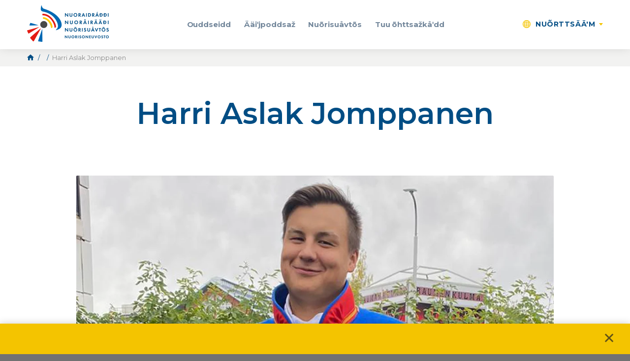

--- FILE ---
content_type: text/html; charset=UTF-8
request_url: https://nuor.fi/ks/member-article/harri-aslak-jomppanen-2/
body_size: 12857
content:

<!DOCTYPE html>
<html lang="sms" class="no-js no-svg">
<head>
    <meta charset="UTF-8">
    <meta name="viewport" content="width=device-width, initial-scale=1">
    <link rel="profile" href="http://gmpg.org/xfn/11">
    <title>Harri Aslak Jomppanen | Saamelaiskäräjien nuorisoneuvosto</title>
        <script type="text/javascript">

        //var _h_string = '//';
    
    </script>
        <script type="text/javascript">
        
        // Common
        var _h_pcs = 'pcs';
        
        // Custom post types
                    var _h_custom_post_types = {};
                            _h_custom_post_types['news-article'] = 'Uutinen';
                                _h_custom_post_types['member-article'] = 'Jäsen';
                                _h_custom_post_types['document-folder'] = 'Dokumentti';
                                _h_custom_post_types['project-article'] = 'Projekti';
                                _h_custom_post_types['event-article'] = 'Tapahtuma';
                                _h_custom_post_types['blog-article'] = 'Sinun äänesi';
                    
    </script>
        <script type="text/javascript">
        
        var hoyrymoottori_ajaxurl = 'https://nuor.fi/wp-admin/admin-ajax.php';
        var hoyrymoottori_ajaxnonce = '52a2cc2aa2';
        
        var hoyrymoottori_privacy_notice = '';
        
        var hoyrymoottori_current_language_slug = 'ks';
        var hoyrymoottori_date_format = 'j.n.Y';

        var hoyrymoottori_map_default_latitude = '66.5439841';
        var hoyrymoottori_map_default_longitude = '25.8442709';

        var hoyrymoottori_map_marker_size = '150';
        var hoyrymoottori_map_marker_fill_color = '#3fa2f7';
        var hoyrymoottori_map_marker_stroke_color = '';
        var hoyrymoottori_map_marker_stroke_size = '';
        var hoyrymoottori_map_marker_dot_color = '#ffffff';
        var hoyrymoottori_map_base_landscape_color = '';
        var hoyrymoottori_map_man_made_landscape_color = '';
        var hoyrymoottori_map_natural_landscape_color = '';
        var hoyrymoottori_map_water_color = '';
        var hoyrymoottori_map_administrative_color = '';
        var hoyrymoottori_map_road_fill_color = '';
        var hoyrymoottori_map_road_stroke_color = '';
        var hoyrymoottori_map_highway_fill_color = '';
        var hoyrymoottori_map_highway_stroke_color = '';
        var hoyrymoottori_map_label_fill_color = '';
        var hoyrymoottori_map_label_stroke_color = '';
        var hoyrymoottori_map_show_poi = '0';

        var hoyrymoottori_select_placeholder = 'Select';
        
        var hoyrymoottori_submit_button_class = 'button';
        
    </script>
    <link rel="alternate" href="https://nuor.fi/ks/member-article/harri-aslak-jomppanen-2/" hreflang="sms" />
<link rel="alternate" href="https://nuor.fi/is/member-article/11823/" hreflang="smn" />
<link rel="alternate" href="https://nuor.fi/ps/member-article/harri-aslak-jomppanen-3/" hreflang="se" />
<link rel="alternate" href="https://nuor.fi/fi/member-article/harri-aslak-jomppanen/" hreflang="fi" />

<!-- The SEO Framework by Sybre Waaijer -->
<link rel="canonical" href="https://nuor.fi/ks/member-article/harri-aslak-jomppanen-2/" />
<meta property="og:type" content="article" />
<meta property="og:locale" content="en_US" />
<meta property="og:site_name" content="Saamelaiskäräjien nuorisoneuvosto" />
<meta property="og:title" content="Harri Aslak Jomppanen | Saamelaiskäräjien nuorisoneuvosto" />
<meta property="og:url" content="https://nuor.fi/ks/member-article/harri-aslak-jomppanen-2/" />
<meta property="og:image" content="https://nuor.fi/wp-content/uploads/2020/10/esittelyharrijomppanenmuokattu.jpg" />
<meta property="og:image:width" content="1061" />
<meta property="og:image:height" content="875" />
<meta property="article:published_time" content="2020-10-19T06:12:21+00:00" />
<meta property="article:modified_time" content="2024-06-17T13:36:00+00:00" />
<meta name="twitter:card" content="summary_large_image" />
<meta name="twitter:title" content="Harri Aslak Jomppanen | Saamelaiskäräjien nuorisoneuvosto" />
<meta name="twitter:image" content="https://nuor.fi/wp-content/uploads/2020/10/esittelyharrijomppanenmuokattu.jpg" />
<script type="application/ld+json">{"@context":"https://schema.org","@graph":[{"@type":"WebSite","@id":"https://nuor.fi/ks/#/schema/WebSite","url":"https://nuor.fi/ks/","name":"Saamelaiskäräjien nuorisoneuvosto","inLanguage":"sms","potentialAction":{"@type":"SearchAction","target":{"@type":"EntryPoint","urlTemplate":"https://nuor.fi/ks/search/{search_term_string}/"},"query-input":"required name=search_term_string"},"publisher":{"@type":"Organization","@id":"https://nuor.fi/ks/#/schema/Organization","name":"Saamelaiskäräjien nuorisoneuvosto","url":"https://nuor.fi/ks/"}},{"@type":"WebPage","@id":"https://nuor.fi/ks/member-article/harri-aslak-jomppanen-2/","url":"https://nuor.fi/ks/member-article/harri-aslak-jomppanen-2/","name":"Harri Aslak Jomppanen | Saamelaiskäräjien nuorisoneuvosto","inLanguage":"sms","isPartOf":{"@id":"https://nuor.fi/ks/#/schema/WebSite"},"breadcrumb":{"@type":"BreadcrumbList","@id":"https://nuor.fi/ks/#/schema/BreadcrumbList","itemListElement":[{"@type":"ListItem","position":1,"item":"https://nuor.fi/ks/","name":"Saamelaiskäräjien nuorisoneuvosto"},{"@type":"ListItem","position":2,"item":"https://nuor.fi/ks/member-article/","name":"Untitled"},{"@type":"ListItem","position":3,"name":"Harri Aslak Jomppanen"}]},"potentialAction":{"@type":"ReadAction","target":"https://nuor.fi/ks/member-article/harri-aslak-jomppanen-2/"},"datePublished":"2020-10-19T06:12:21+00:00","dateModified":"2024-06-17T13:36:00+00:00"}]}</script>
<!-- / The SEO Framework by Sybre Waaijer | 15.52ms meta | 1.21ms boot -->

<link rel='dns-prefetch' href='//s.w.org' />
<link rel='stylesheet' id='wp-block-library-css'  href='https://nuor.fi/wp-includes/css/dist/block-library/style.min.css?ver=6.0.11' type='text/css' media='all' />
<style id='global-styles-inline-css' type='text/css'>
body{--wp--preset--color--black: #000000;--wp--preset--color--cyan-bluish-gray: #abb8c3;--wp--preset--color--white: #ffffff;--wp--preset--color--pale-pink: #f78da7;--wp--preset--color--vivid-red: #cf2e2e;--wp--preset--color--luminous-vivid-orange: #ff6900;--wp--preset--color--luminous-vivid-amber: #fcb900;--wp--preset--color--light-green-cyan: #7bdcb5;--wp--preset--color--vivid-green-cyan: #00d084;--wp--preset--color--pale-cyan-blue: #8ed1fc;--wp--preset--color--vivid-cyan-blue: #0693e3;--wp--preset--color--vivid-purple: #9b51e0;--wp--preset--gradient--vivid-cyan-blue-to-vivid-purple: linear-gradient(135deg,rgba(6,147,227,1) 0%,rgb(155,81,224) 100%);--wp--preset--gradient--light-green-cyan-to-vivid-green-cyan: linear-gradient(135deg,rgb(122,220,180) 0%,rgb(0,208,130) 100%);--wp--preset--gradient--luminous-vivid-amber-to-luminous-vivid-orange: linear-gradient(135deg,rgba(252,185,0,1) 0%,rgba(255,105,0,1) 100%);--wp--preset--gradient--luminous-vivid-orange-to-vivid-red: linear-gradient(135deg,rgba(255,105,0,1) 0%,rgb(207,46,46) 100%);--wp--preset--gradient--very-light-gray-to-cyan-bluish-gray: linear-gradient(135deg,rgb(238,238,238) 0%,rgb(169,184,195) 100%);--wp--preset--gradient--cool-to-warm-spectrum: linear-gradient(135deg,rgb(74,234,220) 0%,rgb(151,120,209) 20%,rgb(207,42,186) 40%,rgb(238,44,130) 60%,rgb(251,105,98) 80%,rgb(254,248,76) 100%);--wp--preset--gradient--blush-light-purple: linear-gradient(135deg,rgb(255,206,236) 0%,rgb(152,150,240) 100%);--wp--preset--gradient--blush-bordeaux: linear-gradient(135deg,rgb(254,205,165) 0%,rgb(254,45,45) 50%,rgb(107,0,62) 100%);--wp--preset--gradient--luminous-dusk: linear-gradient(135deg,rgb(255,203,112) 0%,rgb(199,81,192) 50%,rgb(65,88,208) 100%);--wp--preset--gradient--pale-ocean: linear-gradient(135deg,rgb(255,245,203) 0%,rgb(182,227,212) 50%,rgb(51,167,181) 100%);--wp--preset--gradient--electric-grass: linear-gradient(135deg,rgb(202,248,128) 0%,rgb(113,206,126) 100%);--wp--preset--gradient--midnight: linear-gradient(135deg,rgb(2,3,129) 0%,rgb(40,116,252) 100%);--wp--preset--duotone--dark-grayscale: url('#wp-duotone-dark-grayscale');--wp--preset--duotone--grayscale: url('#wp-duotone-grayscale');--wp--preset--duotone--purple-yellow: url('#wp-duotone-purple-yellow');--wp--preset--duotone--blue-red: url('#wp-duotone-blue-red');--wp--preset--duotone--midnight: url('#wp-duotone-midnight');--wp--preset--duotone--magenta-yellow: url('#wp-duotone-magenta-yellow');--wp--preset--duotone--purple-green: url('#wp-duotone-purple-green');--wp--preset--duotone--blue-orange: url('#wp-duotone-blue-orange');--wp--preset--font-size--small: 13px;--wp--preset--font-size--medium: 20px;--wp--preset--font-size--large: 36px;--wp--preset--font-size--x-large: 42px;}.has-black-color{color: var(--wp--preset--color--black) !important;}.has-cyan-bluish-gray-color{color: var(--wp--preset--color--cyan-bluish-gray) !important;}.has-white-color{color: var(--wp--preset--color--white) !important;}.has-pale-pink-color{color: var(--wp--preset--color--pale-pink) !important;}.has-vivid-red-color{color: var(--wp--preset--color--vivid-red) !important;}.has-luminous-vivid-orange-color{color: var(--wp--preset--color--luminous-vivid-orange) !important;}.has-luminous-vivid-amber-color{color: var(--wp--preset--color--luminous-vivid-amber) !important;}.has-light-green-cyan-color{color: var(--wp--preset--color--light-green-cyan) !important;}.has-vivid-green-cyan-color{color: var(--wp--preset--color--vivid-green-cyan) !important;}.has-pale-cyan-blue-color{color: var(--wp--preset--color--pale-cyan-blue) !important;}.has-vivid-cyan-blue-color{color: var(--wp--preset--color--vivid-cyan-blue) !important;}.has-vivid-purple-color{color: var(--wp--preset--color--vivid-purple) !important;}.has-black-background-color{background-color: var(--wp--preset--color--black) !important;}.has-cyan-bluish-gray-background-color{background-color: var(--wp--preset--color--cyan-bluish-gray) !important;}.has-white-background-color{background-color: var(--wp--preset--color--white) !important;}.has-pale-pink-background-color{background-color: var(--wp--preset--color--pale-pink) !important;}.has-vivid-red-background-color{background-color: var(--wp--preset--color--vivid-red) !important;}.has-luminous-vivid-orange-background-color{background-color: var(--wp--preset--color--luminous-vivid-orange) !important;}.has-luminous-vivid-amber-background-color{background-color: var(--wp--preset--color--luminous-vivid-amber) !important;}.has-light-green-cyan-background-color{background-color: var(--wp--preset--color--light-green-cyan) !important;}.has-vivid-green-cyan-background-color{background-color: var(--wp--preset--color--vivid-green-cyan) !important;}.has-pale-cyan-blue-background-color{background-color: var(--wp--preset--color--pale-cyan-blue) !important;}.has-vivid-cyan-blue-background-color{background-color: var(--wp--preset--color--vivid-cyan-blue) !important;}.has-vivid-purple-background-color{background-color: var(--wp--preset--color--vivid-purple) !important;}.has-black-border-color{border-color: var(--wp--preset--color--black) !important;}.has-cyan-bluish-gray-border-color{border-color: var(--wp--preset--color--cyan-bluish-gray) !important;}.has-white-border-color{border-color: var(--wp--preset--color--white) !important;}.has-pale-pink-border-color{border-color: var(--wp--preset--color--pale-pink) !important;}.has-vivid-red-border-color{border-color: var(--wp--preset--color--vivid-red) !important;}.has-luminous-vivid-orange-border-color{border-color: var(--wp--preset--color--luminous-vivid-orange) !important;}.has-luminous-vivid-amber-border-color{border-color: var(--wp--preset--color--luminous-vivid-amber) !important;}.has-light-green-cyan-border-color{border-color: var(--wp--preset--color--light-green-cyan) !important;}.has-vivid-green-cyan-border-color{border-color: var(--wp--preset--color--vivid-green-cyan) !important;}.has-pale-cyan-blue-border-color{border-color: var(--wp--preset--color--pale-cyan-blue) !important;}.has-vivid-cyan-blue-border-color{border-color: var(--wp--preset--color--vivid-cyan-blue) !important;}.has-vivid-purple-border-color{border-color: var(--wp--preset--color--vivid-purple) !important;}.has-vivid-cyan-blue-to-vivid-purple-gradient-background{background: var(--wp--preset--gradient--vivid-cyan-blue-to-vivid-purple) !important;}.has-light-green-cyan-to-vivid-green-cyan-gradient-background{background: var(--wp--preset--gradient--light-green-cyan-to-vivid-green-cyan) !important;}.has-luminous-vivid-amber-to-luminous-vivid-orange-gradient-background{background: var(--wp--preset--gradient--luminous-vivid-amber-to-luminous-vivid-orange) !important;}.has-luminous-vivid-orange-to-vivid-red-gradient-background{background: var(--wp--preset--gradient--luminous-vivid-orange-to-vivid-red) !important;}.has-very-light-gray-to-cyan-bluish-gray-gradient-background{background: var(--wp--preset--gradient--very-light-gray-to-cyan-bluish-gray) !important;}.has-cool-to-warm-spectrum-gradient-background{background: var(--wp--preset--gradient--cool-to-warm-spectrum) !important;}.has-blush-light-purple-gradient-background{background: var(--wp--preset--gradient--blush-light-purple) !important;}.has-blush-bordeaux-gradient-background{background: var(--wp--preset--gradient--blush-bordeaux) !important;}.has-luminous-dusk-gradient-background{background: var(--wp--preset--gradient--luminous-dusk) !important;}.has-pale-ocean-gradient-background{background: var(--wp--preset--gradient--pale-ocean) !important;}.has-electric-grass-gradient-background{background: var(--wp--preset--gradient--electric-grass) !important;}.has-midnight-gradient-background{background: var(--wp--preset--gradient--midnight) !important;}.has-small-font-size{font-size: var(--wp--preset--font-size--small) !important;}.has-medium-font-size{font-size: var(--wp--preset--font-size--medium) !important;}.has-large-font-size{font-size: var(--wp--preset--font-size--large) !important;}.has-x-large-font-size{font-size: var(--wp--preset--font-size--x-large) !important;}
</style>
<link rel='stylesheet' id='animate-css'  href='https://nuor.fi/wp-content/plugins/wp-quiz/assets/frontend/css/animate.css?ver=3.6.0' type='text/css' media='all' />
<link rel='stylesheet' id='wp-quiz-css'  href='https://nuor.fi/wp-content/plugins/wp-quiz/assets/frontend/css/wp-quiz.css?ver=2.0.10' type='text/css' media='all' />
<link rel='stylesheet' id='hoyrymoottori-parent-style-css'  href='https://nuor.fi/wp-content/themes/hoyrymoottori/style.css?ver=6.0.11' type='text/css' media='all' />
<link rel='stylesheet' id='hoyrymoottori-child-style-css'  href='https://nuor.fi/wp-content/themes/sylinteri/style.css?ver=1.0.5.1921' type='text/css' media='all' />
<link rel='stylesheet' id='hoyrymoottori-front-vendor-foundation-css'  href='https://nuor.fi/wp-content/themes/hoyrymoottori/assets/front/css/vendor/foundation.css?ver=1.0.5.1921' type='text/css' media='all' />
<link rel='stylesheet' id='hoyrymoottori-front-fonts-icons-css'  href='https://nuor.fi/wp-content/themes/hoyrymoottori/assets/global/fonts/hoyryicon.css?ver=1.0.5.1921' type='text/css' media='all' />
<link rel='stylesheet' id='hoyrymoottori-front-customizer-privacy_notice-css'  href='https://nuor.fi/wp-content/themes/hoyrymoottori/customizer/privacy_notice/style_production.css?ver=1.0.5.1921' type='text/css' media='all' />
<link rel='stylesheet' id='hoyrymoottori-front-customizer-header-css'  href='https://nuor.fi/wp-content/themes/hoyrymoottori/customizer/header/style_production.css?ver=1.0.5.1921' type='text/css' media='all' />
<link rel='stylesheet' id='hoyrymoottori-front-customizer-modules-css'  href='https://nuor.fi/wp-content/themes/hoyrymoottori/customizer/modules/style_production.css?ver=1.0.5.1921' type='text/css' media='all' />
<link rel='stylesheet' id='hoyrymoottori-front-customizer-forms-css'  href='https://nuor.fi/wp-content/themes/hoyrymoottori/customizer/forms/style_production.css?ver=1.0.5.1921' type='text/css' media='all' />
<link rel='stylesheet' id='hoyrymoottori-front-customizer-horizontal_cards-css'  href='https://nuor.fi/wp-content/themes/hoyrymoottori/customizer/horizontal_cards/style_production.css?ver=1.0.5.1921' type='text/css' media='all' />
<link rel='stylesheet' id='hoyrymoottori-front-customizer-typography-css'  href='https://nuor.fi/wp-content/themes/hoyrymoottori/customizer/typography/style_production.css?ver=1.0.5.1921' type='text/css' media='all' />
<link rel='stylesheet' id='hoyrymoottori-front-customizer-footer-css'  href='https://nuor.fi/wp-content/themes/hoyrymoottori/customizer/footer/style_production.css?ver=1.0.5.1921' type='text/css' media='all' />
<link rel='stylesheet' id='hoyrymoottori-front-customizer-image_cards-css'  href='https://nuor.fi/wp-content/themes/hoyrymoottori/customizer/image_cards/style_production.css?ver=1.0.5.1921' type='text/css' media='all' />
<link rel='stylesheet' id='hoyrymoottori-front-customizer-colors-css'  href='https://nuor.fi/wp-content/themes/hoyrymoottori/customizer/colors/style_production.css?ver=1.0.5.1921' type='text/css' media='all' />
<link rel='stylesheet' id='hoyrymoottori-front-customizer-accordions-css'  href='https://nuor.fi/wp-content/themes/hoyrymoottori/customizer/accordions/style_production.css?ver=1.0.5.1921' type='text/css' media='all' />
<link rel='stylesheet' id='hoyrymoottori-front-customizer-persons-css'  href='https://nuor.fi/wp-content/themes/hoyrymoottori/customizer/persons/style_production.css?ver=1.0.5.1921' type='text/css' media='all' />
<link rel='stylesheet' id='hoyrymoottori-front-customizer-carousels-css'  href='https://nuor.fi/wp-content/themes/hoyrymoottori/customizer/carousels/style_production.css?ver=1.0.5.1921' type='text/css' media='all' />
<link rel='stylesheet' id='hoyrymoottori-front-customizer-icons-css'  href='https://nuor.fi/wp-content/themes/hoyrymoottori/customizer/icons/style_production.css?ver=1.0.5.1921' type='text/css' media='all' />
<link rel='stylesheet' id='hoyrymoottori-front-customizer-breadcrumbs-css'  href='https://nuor.fi/wp-content/themes/hoyrymoottori/customizer/breadcrumbs/style_production.css?ver=1.0.5.1921' type='text/css' media='all' />
<link rel='stylesheet' id='hoyrymoottori-front-customizer-cards-css'  href='https://nuor.fi/wp-content/themes/hoyrymoottori/customizer/cards/style_production.css?ver=1.0.5.1921' type='text/css' media='all' />
<link rel='stylesheet' id='hoyrymoottori-front-customizer-header_sliders-css'  href='https://nuor.fi/wp-content/themes/hoyrymoottori/customizer/header_sliders/style_production.css?ver=1.0.5.1921' type='text/css' media='all' />
<link rel='stylesheet' id='hoyrymoottori-front-customizer-highlights-css'  href='https://nuor.fi/wp-content/themes/hoyrymoottori/customizer/highlights/style_production.css?ver=1.0.5.1921' type='text/css' media='all' />
<link rel='stylesheet' id='hoyrymoottori-front-customizer-article_lists-css'  href='https://nuor.fi/wp-content/themes/hoyrymoottori/customizer/article_lists/style_production.css?ver=1.0.5.1921' type='text/css' media='all' />
<link rel='stylesheet' id='hoyrymoottori-front-customizer-sliders-css'  href='https://nuor.fi/wp-content/themes/hoyrymoottori/customizer/sliders/style_production.css?ver=1.0.5.1921' type='text/css' media='all' />
<link rel='stylesheet' id='hoyrymoottori-front-customizer-some-css'  href='https://nuor.fi/wp-content/themes/hoyrymoottori/customizer/some/style_production.css?ver=1.0.5.1921' type='text/css' media='all' />
<link rel='stylesheet' id='hoyrymoottori-front-customizer-listings-css'  href='https://nuor.fi/wp-content/themes/hoyrymoottori/customizer/listings/style_production.css?ver=1.0.5.1921' type='text/css' media='all' />
<link rel='stylesheet' id='hoyrymoottori-front-customizer-link_lists-css'  href='https://nuor.fi/wp-content/themes/hoyrymoottori/customizer/link_lists/style_production.css?ver=1.0.5.1921' type='text/css' media='all' />
<link rel='stylesheet' id='hoyrymoottori-front-customizer-woocommerce-css'  href='https://nuor.fi/wp-content/themes/hoyrymoottori/customizer/woocommerce/style_production.css?ver=1.0.5.1921' type='text/css' media='all' />
<link rel='stylesheet' id='hoyrymoottori-front-customizer-boxes-css'  href='https://nuor.fi/wp-content/themes/hoyrymoottori/customizer/boxes/style_production.css?ver=1.0.5.1921' type='text/css' media='all' />
<link rel='stylesheet' id='hoyrymoottori-front-customizer-tabs-css'  href='https://nuor.fi/wp-content/themes/hoyrymoottori/customizer/tabs/style_production.css?ver=1.0.5.1921' type='text/css' media='all' />
<link rel='stylesheet' id='hoyrymoottori-front-customizer-image_galleries-css'  href='https://nuor.fi/wp-content/themes/hoyrymoottori/customizer/image_galleries/style_production.css?ver=1.0.5.1921' type='text/css' media='all' />
<link rel='stylesheet' id='hoyrymoottori-front-customizer-buttons-css'  href='https://nuor.fi/wp-content/themes/hoyrymoottori/customizer/buttons/style_production.css?ver=1.0.5.1921' type='text/css' media='all' />
<link rel='stylesheet' id='hoyrymoottori-front-customizer-modals-css'  href='https://nuor.fi/wp-content/themes/hoyrymoottori/customizer/modals/style_production.css?ver=1.0.5.1921' type='text/css' media='all' />
<link rel='stylesheet' id='hoyrymoottori-front-customizer-maps-css'  href='https://nuor.fi/wp-content/themes/hoyrymoottori/customizer/maps/style_production.css?ver=1.0.5.1921' type='text/css' media='all' />
<link rel='stylesheet' id='hoyrymoottori-select2-style-css'  href='https://nuor.fi/wp-content/themes/hoyrymoottori/assets/front/css/vendor/select2.min.css?ver=1.0.5.1921' type='text/css' media='all' />
<link rel='stylesheet' id='hoyrymoottori-front-core-css'  href='https://nuor.fi/wp-content/themes/hoyrymoottori/assets/front/css/core_production.css?ver=1.0.5.1921' type='text/css' media='all' />
<link rel='stylesheet' id='hoyrymoottori-front-child-theme-css'  href='https://nuor.fi/wp-content/themes/sylinteri/style.css?ver=1.0.5.1921' type='text/css' media='all' />
<script type='text/javascript' src='https://nuor.fi/wp-includes/js/jquery/jquery.min.js?ver=3.6.0' id='jquery-core-js'></script>
<script type='text/javascript' src='https://nuor.fi/wp-includes/js/jquery/jquery-migrate.min.js?ver=3.3.2' id='jquery-migrate-js'></script>
<link rel="https://api.w.org/" href="https://nuor.fi/wp-json/" /><link rel="alternate" type="application/json+oembed" href="https://nuor.fi/wp-json/oembed/1.0/embed?url=https%3A%2F%2Fnuor.fi%2Fks%2Fmember-article%2Fharri-aslak-jomppanen-2%2F" />
<link rel="alternate" type="text/xml+oembed" href="https://nuor.fi/wp-json/oembed/1.0/embed?url=https%3A%2F%2Fnuor.fi%2Fks%2Fmember-article%2Fharri-aslak-jomppanen-2%2F&#038;format=xml" />
<link rel="stylesheet" href="https://use.typekit.net/ipu1hqx.css"><link href="https://fonts.googleapis.com/css?family=Montserrat:300,300i,400,400i,500,600,700,700i&display=swap&subset=cyrillic,cyrillic-ext,latin-ext" rel="stylesheet">        <link rel="shortcut icon" href="https://nuor.fi/wp-content/uploads/2018/11/favicon.jpg">
        
			<!-- Global site tag (gtag.js) - Google Analytics -->
			<script async src="https://www.googletagmanager.com/gtag/js?id=UA-134600477-1"></script>
			<script>
				window.dataLayer = window.dataLayer || [];
				function gtag(){dataLayer.push(arguments);}
				gtag('js', new Date());

				gtag('config', 'UA-134600477-1');
			</script>

			<style id="kirki-inline-styles"></style></head>

<body class="member-article-template-default single single-member-article postid-11820  body-lang-ks blogID-1 chrome sticky-header sticky-header-hide-on-scroll-down">


<div id="header-mobilemenu">
    <div class="header-mobilemenu-inner">
        <div class="header-modules-wrapper">
                                
                    <div class="header-module header-module-menu_mobile ">
                            
    <ul class="header-menu-mobile-wrapper header-menu-mobile-main-menu">
        
        <li id="menu-item-8890" class="menu-item menu-item-type-post_type menu-item-object-page menu-item-8890"><a href="https://nuor.fi/ks/etusivu-ks/">Ouddseidd</a></li>
<li id="menu-item-8861" class="menu-item menu-item-type-post_type menu-item-object-page menu-item-has-children menu-item-8861"><a href="https://nuor.fi/ks/aai%ca%b9jpoddsaz/">Ääiʹjpoddsaž</a>
<ul class="sub-menu">
	<li id="menu-item-17690" class="menu-item menu-item-type-post_type menu-item-object-page menu-item-17690"><a href="https://nuor.fi/ks/soddmoozz/">Šõddmõõžž</a></li>
	<li id="menu-item-18316" class="menu-item menu-item-type-post_type menu-item-object-page menu-item-18316"><a href="https://nuor.fi/ks/oou%ca%b9dab-soddmoozz/">Oouʹdab šõddmõõžž</a></li>
	<li id="menu-item-12928" class="menu-item menu-item-type-post_type menu-item-object-page menu-item-12928"><a href="https://nuor.fi/ks/aai%ca%b9jpoddsaz/aai%ca%b9jpoddsa-arkiiv/">Arkiiv</a></li>
</ul>
</li>
<li id="menu-item-8833" class="menu-item menu-item-type-post_type menu-item-object-page menu-item-has-children menu-item-8833"><a href="https://nuor.fi/ks/nuorisuavtos/">Nuõrisuåvtõs</a>
<ul class="sub-menu">
	<li id="menu-item-8946" class="menu-item menu-item-type-post_type menu-item-object-page menu-item-8946"><a href="https://nuor.fi/ks/nuorisuavtos/tuaimmjummus-da-tuejj/">Tuåimmjummuš da tuejj</a></li>
	<li id="menu-item-8947" class="menu-item menu-item-type-post_type menu-item-object-page menu-item-8947"><a href="https://nuor.fi/ks/nuorisuavtos/vua%ca%b9pstoozz/">Ooʒʒ mieʹldd!</a></li>
	<li id="menu-item-9012" class="menu-item menu-item-type-post_type menu-item-object-page menu-item-9012"><a href="https://nuor.fi/ks/nuorisuavtos/vuazzlazcuajtoollmos/">Vuäzzlažčuäjtõõllmõš</a></li>
	<li id="menu-item-17377" class="menu-item menu-item-type-post_type menu-item-object-page menu-item-17377"><a href="https://nuor.fi/ks/nuorisuavtos/meeraikoskksaz-taimm%ca%bcmos/">Meeraikõskksaž tåimmʼmõš</a></li>
	<li id="menu-item-8884" class="menu-item menu-item-type-post_type menu-item-object-page menu-item-8884"><a href="https://nuor.fi/ks/nuorisuavtos/ha%ca%b9n%c7%a9%c7%a9oozz/">Haʹŋǩǩõõzz</a></li>
	<li id="menu-item-9088" class="menu-item menu-item-type-post_type menu-item-object-page menu-item-has-children menu-item-9088"><a href="https://nuor.fi/ks/nuorisuavtos/konfereens/">Konfereens</a>
	<ul class="sub-menu">
		<li id="menu-item-18761" class="menu-item menu-item-type-post_type menu-item-object-page menu-item-18761"><a href="https://nuor.fi/ks/saamnuorikonferenss2025/">Sääʹmnuõri konfereʹnss 2025</a></li>
		<li id="menu-item-13397" class="menu-item menu-item-type-post_type menu-item-object-page menu-item-13397"><a href="https://nuor.fi/ks/saamnuorikonfere%ca%b9nss2021/">Sääʹmnuõri konfereʹnss 2021</a></li>
	</ul>
</li>
	<li id="menu-item-8960" class="menu-item menu-item-type-post_type menu-item-object-page menu-item-has-children menu-item-8960"><a href="https://nuor.fi/ks/nuorisuavtos/tuaimmjummus-da-tuejj/dokumee%ca%b9nt/">Dokumeeʹnt</a>
	<ul class="sub-menu">
		<li id="menu-item-18288" class="menu-item menu-item-type-post_type menu-item-object-page menu-item-18288"><a href="https://nuor.fi/ks/nuorisuavtos/tuaimmjummus-da-tuejj/dokumee%ca%b9nt/">Dokumeeʹnt</a></li>
		<li id="menu-item-18289" class="menu-item menu-item-type-post_type menu-item-object-page menu-item-18289"><a href="https://nuor.fi/ks/lij-a-kooccamnalla/aa%ca%b9nnem-mainn-da-teattstaan/">Ââʹnnem-mäinn da teâttstaan</a></li>
	</ul>
</li>
	<li id="menu-item-9266" class="menu-item menu-item-type-post_type menu-item-object-page menu-item-9266"><a href="https://nuor.fi/ks/nuorisuavtos/ohttvuott-tead/">Õhttvuõtt-teâđ</a></li>
</ul>
</li>
<li id="menu-item-9107" class="menu-item menu-item-type-post_type menu-item-object-page menu-item-has-children menu-item-9107"><a href="https://nuor.fi/ks/tu%ca%b9nne/">Tuu õhttsažkåʹdd</a>
<ul class="sub-menu">
	<li id="menu-item-17837" class="menu-item menu-item-type-post_type menu-item-object-page menu-item-17837"><a href="https://nuor.fi/ks/nuorituajj/">Nuõrituâjj</a></li>
	<li id="menu-item-9123" class="menu-item menu-item-type-post_type menu-item-object-page menu-item-has-children menu-item-9123"><a href="https://nuor.fi/ks/tu%ca%b9nne/seksuaaliterveys-ksm/">Seksuaaltiõrvâsvuõtt</a>
	<ul class="sub-menu">
		<li id="menu-item-16304" class="menu-item menu-item-type-post_type menu-item-object-page menu-item-16304"><a href="https://nuor.fi/ks/sapmi-pride-ooutsaa%ca%b9jest-ooumazvuoiggadvuodi-pea%ca%b9lest-2-2/">Sápmi Pride: õõutsââʹjest ooumažvuõiggâdvuõđi peäʹlest</a></li>
		<li id="menu-item-16307" class="menu-item menu-item-type-post_type menu-item-object-page menu-item-16307"><a href="https://nuor.fi/ks/abrrjohss-sannoozz-saamkiolle/">Âʹbrrjohss-sannõõzz sääʹmǩiõʹlle</a></li>
		<li id="menu-item-9279" class="menu-item menu-item-type-post_type menu-item-object-page menu-item-9279"><a href="https://nuor.fi/ks/tu%ca%b9nne/seksuaal%ca%bclazvuod-saa%ca%b9nn%c7%a9e%ca%b9rjj/">Seksuaalʼlažvuõđ sääʹnnǩeʹrjj</a></li>
		<li id="menu-item-11484" class="menu-item menu-item-type-post_type menu-item-object-page menu-item-11484"><a href="https://nuor.fi/ks/miasttmos/">Miâsttmõš</a></li>
		<li id="menu-item-9290" class="menu-item menu-item-type-post_type menu-item-object-page menu-item-9290"><a href="https://nuor.fi/ks/tu%ca%b9nne/ra%ca%b9%c7%a9stoollam-maastar/">Räʹǩstõõllâm-määstar</a></li>
	</ul>
</li>
	<li id="menu-item-13965" class="menu-item menu-item-type-post_type menu-item-object-page menu-item-has-children menu-item-13965"><a href="https://nuor.fi/ks/tu%ca%b9nne/mioltiorvasvuott/">Miõltiõrvâsvuõtt</a>
	<ul class="sub-menu">
		<li id="menu-item-13955" class="menu-item menu-item-type-post_type menu-item-object-page menu-item-13955"><a href="https://nuor.fi/ks/tu%ca%b9nne/saa%ca%b9m%c7%a9ioll-mioltiorvasvuott-tuajast/">Sääʹmǩiõll miõltiõrvâsvuõtt-tuâjast </a></li>
		<li id="menu-item-14556" class="menu-item menu-item-type-post_type menu-item-object-page menu-item-14556"><a href="https://nuor.fi/ks/tu%ca%b9nne/miolltiorvasvuott-nueddserddem/">Nueʹđđseʹrddem</a></li>
	</ul>
</li>
	<li id="menu-item-8914" class="menu-item menu-item-type-post_type menu-item-object-page menu-item-has-children menu-item-8914"><a href="https://nuor.fi/ks/tu%ca%b9nne/alggmeervuoiggadvuod/">Alggmeervuõiggâdvuõđ</a>
	<ul class="sub-menu">
		<li id="menu-item-14541" class="menu-item menu-item-type-post_type menu-item-object-page menu-item-14541"><a href="https://nuor.fi/is/tuu-siarvus-2/sammilij-vadulij-ulmui-vuoigadvuodai-huammasuman-valdim/">Sämmilij vádulij ulmui vuoigâdvuođâi huámmášumán väldim</a></li>
		<li id="menu-item-8830" class="menu-item menu-item-type-post_type menu-item-object-page menu-item-8830"><a href="https://nuor.fi/ks/tu%ca%b9nne/sa%ca%b9mmlai-%c7%a9iol%ca%bclaz-vuoiggadvuod/">Säʹmmlai ǩiõlʼlaž vuõiggâdvuõđ</a></li>
	</ul>
</li>
	<li id="menu-item-9100" class="menu-item menu-item-type-post_type menu-item-object-page menu-item-9100"><a href="https://nuor.fi/ks/tuu-ohttsazkadd/vaal/">Vaal</a></li>
	<li id="menu-item-9250" class="menu-item menu-item-type-post_type menu-item-object-page menu-item-9250"><a href="https://nuor.fi/ks/tuu-ohttsazkadd/tuu-jionnad/">Tuu jiõnnad</a></li>
	<li id="menu-item-12647" class="menu-item menu-item-type-post_type menu-item-object-page menu-item-12647"><a href="https://nuor.fi/ks/tee%ca%b9st-listaus/">Teeʹst</a></li>
	<li id="menu-item-12245" class="menu-item menu-item-type-post_type menu-item-object-page menu-item-12245"><a href="https://nuor.fi/ks/staani-saa%ca%b9j-vua%ca%b9pstos/">Staani sââʹj vuäʹpstõs</a></li>
</ul>
</li>
    
    </ul>
    
                        </div>
                    
                            </div>
    </div>
</div>

<div id="page-wrapper">
    
    <div id="page">
        
        <a class="show-for-sr" href="#content">Skip to content</a>
        
        
        <header id="header" role="banner" class=" width-full-area sticky-desktop-hide-when-scrolling-down">
    
            <div id="header-desktop">
                        
                        <div class="header-row header-row-valikkopalkki-tyopoyta">
                            
                            <div class="grid-wrapper">
                                
                                <div class="grid-container">                                                                    
                                    <div class="grid-x grid-margin-x">
                                        <div class="cell xlarge-12">
                            
                                            <div class="header-cells-wrapper">
                                
                                                                                    
                                                    <div class="header-cell header-cell-0">
                                        
                                                        <div class="header-modules-wrapper">
                                                                                                            
                                                                <div class="header-module header-module-logo ">
                                                                    <div class="header-module-container header-module-container-logo">
                                                                        
    <div class="header-logo-wrapper">
        <a href="https://nuor.fi/ks"><img data-interchange="[https://nuor.fi/wp-content/uploads/2018/11/logo-ylatunniste.png, small], [https://nuor.fi/wp-content/uploads/2018/11/logo-ylatunniste.png, medium], [https://nuor.fi/wp-content/uploads/2018/11/logo-ylatunniste.png, large], [https://nuor.fi/wp-content/uploads/2018/11/logo-ylatunniste.png, xlarge]" alt="Harri Aslak Jomppanen | Saamelaiskäräjien nuorisoneuvosto" /></a>
    </div>
                                                                    </div>
                                                                </div>
                                                
                                                                                                                        </div>
                                    
                                                    </div>
                                    
                                                                                        
                                                    <div class="header-cell header-cell-1">
                                        
                                                        <div class="header-modules-wrapper">
                                                                                                            
                                                                <div class="header-module header-module-menu_three_levels ">
                                                                    <div class="header-module-container header-module-container-menu_three_levels">
                                                                            
    <ul class="header-menu-three-levels-wrapper header-menu-three-levels-main-menu">
        
        <li class="menu-item menu-item-type-post_type menu-item-object-page menu-item-8890"><a href="https://nuor.fi/ks/etusivu-ks/">Ouddseidd</a></li>
<li class="menu-item menu-item-type-post_type menu-item-object-page menu-item-has-children menu-item-8861"><a href="https://nuor.fi/ks/aai%ca%b9jpoddsaz/">Ääiʹjpoddsaž</a>
<ul class="sub-menu">
	<li class="menu-item menu-item-type-post_type menu-item-object-page menu-item-17690"><a href="https://nuor.fi/ks/soddmoozz/">Šõddmõõžž</a></li>
	<li class="menu-item menu-item-type-post_type menu-item-object-page menu-item-18316"><a href="https://nuor.fi/ks/oou%ca%b9dab-soddmoozz/">Oouʹdab šõddmõõžž</a></li>
	<li class="menu-item menu-item-type-post_type menu-item-object-page menu-item-12928"><a href="https://nuor.fi/ks/aai%ca%b9jpoddsaz/aai%ca%b9jpoddsa-arkiiv/">Arkiiv</a></li>
</ul>
</li>
<li class="menu-item menu-item-type-post_type menu-item-object-page menu-item-has-children menu-item-8833"><a href="https://nuor.fi/ks/nuorisuavtos/">Nuõrisuåvtõs</a>
<ul class="sub-menu">
	<li class="menu-item menu-item-type-post_type menu-item-object-page menu-item-8946"><a href="https://nuor.fi/ks/nuorisuavtos/tuaimmjummus-da-tuejj/">Tuåimmjummuš da tuejj</a></li>
	<li class="menu-item menu-item-type-post_type menu-item-object-page menu-item-8947"><a href="https://nuor.fi/ks/nuorisuavtos/vua%ca%b9pstoozz/">Ooʒʒ mieʹldd!</a></li>
	<li class="menu-item menu-item-type-post_type menu-item-object-page menu-item-9012"><a href="https://nuor.fi/ks/nuorisuavtos/vuazzlazcuajtoollmos/">Vuäzzlažčuäjtõõllmõš</a></li>
	<li class="menu-item menu-item-type-post_type menu-item-object-page menu-item-17377"><a href="https://nuor.fi/ks/nuorisuavtos/meeraikoskksaz-taimm%ca%bcmos/">Meeraikõskksaž tåimmʼmõš</a></li>
	<li class="menu-item menu-item-type-post_type menu-item-object-page menu-item-8884"><a href="https://nuor.fi/ks/nuorisuavtos/ha%ca%b9n%c7%a9%c7%a9oozz/">Haʹŋǩǩõõzz</a></li>
	<li class="menu-item menu-item-type-post_type menu-item-object-page menu-item-has-children menu-item-9088"><a href="https://nuor.fi/ks/nuorisuavtos/konfereens/">Konfereens</a>
	<ul class="sub-menu">
		<li class="menu-item menu-item-type-post_type menu-item-object-page menu-item-18761"><a href="https://nuor.fi/ks/saamnuorikonferenss2025/">Sääʹmnuõri konfereʹnss 2025</a></li>
		<li class="menu-item menu-item-type-post_type menu-item-object-page menu-item-13397"><a href="https://nuor.fi/ks/saamnuorikonfere%ca%b9nss2021/">Sääʹmnuõri konfereʹnss 2021</a></li>
	</ul>
</li>
	<li class="menu-item menu-item-type-post_type menu-item-object-page menu-item-has-children menu-item-8960"><a href="https://nuor.fi/ks/nuorisuavtos/tuaimmjummus-da-tuejj/dokumee%ca%b9nt/">Dokumeeʹnt</a>
	<ul class="sub-menu">
		<li class="menu-item menu-item-type-post_type menu-item-object-page menu-item-18288"><a href="https://nuor.fi/ks/nuorisuavtos/tuaimmjummus-da-tuejj/dokumee%ca%b9nt/">Dokumeeʹnt</a></li>
		<li class="menu-item menu-item-type-post_type menu-item-object-page menu-item-18289"><a href="https://nuor.fi/ks/lij-a-kooccamnalla/aa%ca%b9nnem-mainn-da-teattstaan/">Ââʹnnem-mäinn da teâttstaan</a></li>
	</ul>
</li>
	<li class="menu-item menu-item-type-post_type menu-item-object-page menu-item-9266"><a href="https://nuor.fi/ks/nuorisuavtos/ohttvuott-tead/">Õhttvuõtt-teâđ</a></li>
</ul>
</li>
<li class="menu-item menu-item-type-post_type menu-item-object-page menu-item-has-children menu-item-9107"><a href="https://nuor.fi/ks/tu%ca%b9nne/">Tuu õhttsažkåʹdd</a>
<ul class="sub-menu">
	<li class="menu-item menu-item-type-post_type menu-item-object-page menu-item-17837"><a href="https://nuor.fi/ks/nuorituajj/">Nuõrituâjj</a></li>
	<li class="menu-item menu-item-type-post_type menu-item-object-page menu-item-has-children menu-item-9123"><a href="https://nuor.fi/ks/tu%ca%b9nne/seksuaaliterveys-ksm/">Seksuaaltiõrvâsvuõtt</a>
	<ul class="sub-menu">
		<li class="menu-item menu-item-type-post_type menu-item-object-page menu-item-16304"><a href="https://nuor.fi/ks/sapmi-pride-ooutsaa%ca%b9jest-ooumazvuoiggadvuodi-pea%ca%b9lest-2-2/">Sápmi Pride: õõutsââʹjest ooumažvuõiggâdvuõđi peäʹlest</a></li>
		<li class="menu-item menu-item-type-post_type menu-item-object-page menu-item-16307"><a href="https://nuor.fi/ks/abrrjohss-sannoozz-saamkiolle/">Âʹbrrjohss-sannõõzz sääʹmǩiõʹlle</a></li>
		<li class="menu-item menu-item-type-post_type menu-item-object-page menu-item-9279"><a href="https://nuor.fi/ks/tu%ca%b9nne/seksuaal%ca%bclazvuod-saa%ca%b9nn%c7%a9e%ca%b9rjj/">Seksuaalʼlažvuõđ sääʹnnǩeʹrjj</a></li>
		<li class="menu-item menu-item-type-post_type menu-item-object-page menu-item-11484"><a href="https://nuor.fi/ks/miasttmos/">Miâsttmõš</a></li>
		<li class="menu-item menu-item-type-post_type menu-item-object-page menu-item-9290"><a href="https://nuor.fi/ks/tu%ca%b9nne/ra%ca%b9%c7%a9stoollam-maastar/">Räʹǩstõõllâm-määstar</a></li>
	</ul>
</li>
	<li class="menu-item menu-item-type-post_type menu-item-object-page menu-item-has-children menu-item-13965"><a href="https://nuor.fi/ks/tu%ca%b9nne/mioltiorvasvuott/">Miõltiõrvâsvuõtt</a>
	<ul class="sub-menu">
		<li class="menu-item menu-item-type-post_type menu-item-object-page menu-item-13955"><a href="https://nuor.fi/ks/tu%ca%b9nne/saa%ca%b9m%c7%a9ioll-mioltiorvasvuott-tuajast/">Sääʹmǩiõll miõltiõrvâsvuõtt-tuâjast </a></li>
		<li class="menu-item menu-item-type-post_type menu-item-object-page menu-item-14556"><a href="https://nuor.fi/ks/tu%ca%b9nne/miolltiorvasvuott-nueddserddem/">Nueʹđđseʹrddem</a></li>
	</ul>
</li>
	<li class="menu-item menu-item-type-post_type menu-item-object-page menu-item-has-children menu-item-8914"><a href="https://nuor.fi/ks/tu%ca%b9nne/alggmeervuoiggadvuod/">Alggmeervuõiggâdvuõđ</a>
	<ul class="sub-menu">
		<li class="menu-item menu-item-type-post_type menu-item-object-page menu-item-14541"><a href="https://nuor.fi/is/tuu-siarvus-2/sammilij-vadulij-ulmui-vuoigadvuodai-huammasuman-valdim/">Sämmilij vádulij ulmui vuoigâdvuođâi huámmášumán väldim</a></li>
		<li class="menu-item menu-item-type-post_type menu-item-object-page menu-item-8830"><a href="https://nuor.fi/ks/tu%ca%b9nne/sa%ca%b9mmlai-%c7%a9iol%ca%bclaz-vuoiggadvuod/">Säʹmmlai ǩiõlʼlaž vuõiggâdvuõđ</a></li>
	</ul>
</li>
	<li class="menu-item menu-item-type-post_type menu-item-object-page menu-item-9100"><a href="https://nuor.fi/ks/tuu-ohttsazkadd/vaal/">Vaal</a></li>
	<li class="menu-item menu-item-type-post_type menu-item-object-page menu-item-9250"><a href="https://nuor.fi/ks/tuu-ohttsazkadd/tuu-jionnad/">Tuu jiõnnad</a></li>
	<li class="menu-item menu-item-type-post_type menu-item-object-page menu-item-12647"><a href="https://nuor.fi/ks/tee%ca%b9st-listaus/">Teeʹst</a></li>
	<li class="menu-item menu-item-type-post_type menu-item-object-page menu-item-12245"><a href="https://nuor.fi/ks/staani-saa%ca%b9j-vua%ca%b9pstos/">Staani sââʹj vuäʹpstõs</a></li>
</ul>
</li>
    
    </ul>
    
                                                                        </div>
                                                                </div>
                                                
                                                                                                                        </div>
                                    
                                                    </div>
                                    
                                                                                        
                                                    <div class="header-cell header-cell-2">
                                        
                                                        <div class="header-modules-wrapper">
                                                                                                            
                                                                <div class="header-module header-module-languages_dropdown ">
                                                                    <div class="header-module-container header-module-container-languages_dropdown">
                                                                                
        <div class="header-languages-dropdown-wrapper">

                        <div class="current-language">
                <span class="language-name">Nuõrttsää&#039;m</span>
                <span class="language-slug">ks</span>
            </div>

            <div class="languages-dropdown">
                <div class="languages-dropdown-inner">
                                                <div class="language">
                                <a href="https://nuor.fi/ks/member-article/harri-aslak-jomppanen-2/">
                                    <div class="language-flag"><img src="https://nuor.fi/wp-content/polylang/sms.png"/>
                                    </div>
                                    <div class="language-name">Nuõrttsää&#039;m</div>
                                </a>
                            </div>
                                                        <div class="language">
                                <a href="https://nuor.fi/is/member-article/11823/">
                                    <div class="language-flag"><img src="https://nuor.fi/wp-content/polylang/smn.png"/>
                                    </div>
                                    <div class="language-name">Anarâškielân</div>
                                </a>
                            </div>
                                                        <div class="language">
                                <a href="https://nuor.fi/ps/member-article/harri-aslak-jomppanen-3/">
                                    <div class="language-flag"><img src="https://nuor.fi/wp-content/polylang/se.png"/>
                                    </div>
                                    <div class="language-name">Davvisámegiella</div>
                                </a>
                            </div>
                                                        <div class="language">
                                <a href="https://nuor.fi/fi/member-article/harri-aslak-jomppanen/">
                                    <div class="language-flag"><img src="https://nuor.fi/wp-content/plugins/polylang/flags/fi.png"/>
                                    </div>
                                    <div class="language-name">Suomi</div>
                                </a>
                            </div>
                                                        <div class="language">
                                <a href="https://nuor.fi/en/">
                                    <div class="language-flag"><img src="https://nuor.fi/wp-content/plugins/polylang/flags/gb.png"/>
                                    </div>
                                    <div class="language-name">English</div>
                                </a>
                            </div>
                                            </div>
            </div>
            
        </div>
        
                                                                            </div>
                                                                </div>
                                                
                                                                                                                        </div>
                                    
                                                    </div>
                                    
                                                                                
                                            </div>
                        
                                        </div>
                                    </div>
        
                                </div>
                                
                            </div>
        
                        </div>
        
                                    </div>
    
            <div id="header-desktop-sticky">
                        
                    <div class="header-row header-row-valikkopalkki-tyopoyta-sticky">
            
                        <div class="grid-wrapper">
                
                            <div class="grid-container">                                                        
                                    <div class="grid-x grid-margin-x">
                                        <div class="cell xlarge-12">
                                
                                            <div class="header-cells-wrapper">
                                    
                                                                                        
                                                    <div class="header-cell header-cell-0">
                                            
                                                        <div class="header-modules-wrapper">
                                                                                                                
                                                                <div class="header-module header-module-logo ">
                                                                    <div class="header-module-container header-module-container-logo">
                                                                        
    <div class="header-logo-wrapper">
        <a href="https://nuor.fi/ks"><img data-interchange="[https://nuor.fi/wp-content/uploads/2018/11/logo-ylatunniste.png, small], [https://nuor.fi/wp-content/uploads/2018/11/logo-ylatunniste.png, medium], [https://nuor.fi/wp-content/uploads/2018/11/logo-ylatunniste.png, large], [https://nuor.fi/wp-content/uploads/2018/11/logo-ylatunniste.png, xlarge]" alt="Harri Aslak Jomppanen | Saamelaiskäräjien nuorisoneuvosto" /></a>
    </div>
                                                                    </div>
                                                                </div>
                                                    
                                                                                                                        </div>
                                        
                                                    </div>
                                        
                                                                                            
                                                    <div class="header-cell header-cell-1">
                                            
                                                        <div class="header-modules-wrapper">
                                                                                                                
                                                                <div class="header-module header-module-menu_three_levels ">
                                                                    <div class="header-module-container header-module-container-menu_three_levels">
                                                                            
    <ul class="header-menu-three-levels-wrapper header-menu-three-levels-main-menu">
        
        <li class="menu-item menu-item-type-post_type menu-item-object-page menu-item-8890"><a href="https://nuor.fi/ks/etusivu-ks/">Ouddseidd</a></li>
<li class="menu-item menu-item-type-post_type menu-item-object-page menu-item-has-children menu-item-8861"><a href="https://nuor.fi/ks/aai%ca%b9jpoddsaz/">Ääiʹjpoddsaž</a>
<ul class="sub-menu">
	<li class="menu-item menu-item-type-post_type menu-item-object-page menu-item-17690"><a href="https://nuor.fi/ks/soddmoozz/">Šõddmõõžž</a></li>
	<li class="menu-item menu-item-type-post_type menu-item-object-page menu-item-18316"><a href="https://nuor.fi/ks/oou%ca%b9dab-soddmoozz/">Oouʹdab šõddmõõžž</a></li>
	<li class="menu-item menu-item-type-post_type menu-item-object-page menu-item-12928"><a href="https://nuor.fi/ks/aai%ca%b9jpoddsaz/aai%ca%b9jpoddsa-arkiiv/">Arkiiv</a></li>
</ul>
</li>
<li class="menu-item menu-item-type-post_type menu-item-object-page menu-item-has-children menu-item-8833"><a href="https://nuor.fi/ks/nuorisuavtos/">Nuõrisuåvtõs</a>
<ul class="sub-menu">
	<li class="menu-item menu-item-type-post_type menu-item-object-page menu-item-8946"><a href="https://nuor.fi/ks/nuorisuavtos/tuaimmjummus-da-tuejj/">Tuåimmjummuš da tuejj</a></li>
	<li class="menu-item menu-item-type-post_type menu-item-object-page menu-item-8947"><a href="https://nuor.fi/ks/nuorisuavtos/vua%ca%b9pstoozz/">Ooʒʒ mieʹldd!</a></li>
	<li class="menu-item menu-item-type-post_type menu-item-object-page menu-item-9012"><a href="https://nuor.fi/ks/nuorisuavtos/vuazzlazcuajtoollmos/">Vuäzzlažčuäjtõõllmõš</a></li>
	<li class="menu-item menu-item-type-post_type menu-item-object-page menu-item-17377"><a href="https://nuor.fi/ks/nuorisuavtos/meeraikoskksaz-taimm%ca%bcmos/">Meeraikõskksaž tåimmʼmõš</a></li>
	<li class="menu-item menu-item-type-post_type menu-item-object-page menu-item-8884"><a href="https://nuor.fi/ks/nuorisuavtos/ha%ca%b9n%c7%a9%c7%a9oozz/">Haʹŋǩǩõõzz</a></li>
	<li class="menu-item menu-item-type-post_type menu-item-object-page menu-item-has-children menu-item-9088"><a href="https://nuor.fi/ks/nuorisuavtos/konfereens/">Konfereens</a>
	<ul class="sub-menu">
		<li class="menu-item menu-item-type-post_type menu-item-object-page menu-item-18761"><a href="https://nuor.fi/ks/saamnuorikonferenss2025/">Sääʹmnuõri konfereʹnss 2025</a></li>
		<li class="menu-item menu-item-type-post_type menu-item-object-page menu-item-13397"><a href="https://nuor.fi/ks/saamnuorikonfere%ca%b9nss2021/">Sääʹmnuõri konfereʹnss 2021</a></li>
	</ul>
</li>
	<li class="menu-item menu-item-type-post_type menu-item-object-page menu-item-has-children menu-item-8960"><a href="https://nuor.fi/ks/nuorisuavtos/tuaimmjummus-da-tuejj/dokumee%ca%b9nt/">Dokumeeʹnt</a>
	<ul class="sub-menu">
		<li class="menu-item menu-item-type-post_type menu-item-object-page menu-item-18288"><a href="https://nuor.fi/ks/nuorisuavtos/tuaimmjummus-da-tuejj/dokumee%ca%b9nt/">Dokumeeʹnt</a></li>
		<li class="menu-item menu-item-type-post_type menu-item-object-page menu-item-18289"><a href="https://nuor.fi/ks/lij-a-kooccamnalla/aa%ca%b9nnem-mainn-da-teattstaan/">Ââʹnnem-mäinn da teâttstaan</a></li>
	</ul>
</li>
	<li class="menu-item menu-item-type-post_type menu-item-object-page menu-item-9266"><a href="https://nuor.fi/ks/nuorisuavtos/ohttvuott-tead/">Õhttvuõtt-teâđ</a></li>
</ul>
</li>
<li class="menu-item menu-item-type-post_type menu-item-object-page menu-item-has-children menu-item-9107"><a href="https://nuor.fi/ks/tu%ca%b9nne/">Tuu õhttsažkåʹdd</a>
<ul class="sub-menu">
	<li class="menu-item menu-item-type-post_type menu-item-object-page menu-item-17837"><a href="https://nuor.fi/ks/nuorituajj/">Nuõrituâjj</a></li>
	<li class="menu-item menu-item-type-post_type menu-item-object-page menu-item-has-children menu-item-9123"><a href="https://nuor.fi/ks/tu%ca%b9nne/seksuaaliterveys-ksm/">Seksuaaltiõrvâsvuõtt</a>
	<ul class="sub-menu">
		<li class="menu-item menu-item-type-post_type menu-item-object-page menu-item-16304"><a href="https://nuor.fi/ks/sapmi-pride-ooutsaa%ca%b9jest-ooumazvuoiggadvuodi-pea%ca%b9lest-2-2/">Sápmi Pride: õõutsââʹjest ooumažvuõiggâdvuõđi peäʹlest</a></li>
		<li class="menu-item menu-item-type-post_type menu-item-object-page menu-item-16307"><a href="https://nuor.fi/ks/abrrjohss-sannoozz-saamkiolle/">Âʹbrrjohss-sannõõzz sääʹmǩiõʹlle</a></li>
		<li class="menu-item menu-item-type-post_type menu-item-object-page menu-item-9279"><a href="https://nuor.fi/ks/tu%ca%b9nne/seksuaal%ca%bclazvuod-saa%ca%b9nn%c7%a9e%ca%b9rjj/">Seksuaalʼlažvuõđ sääʹnnǩeʹrjj</a></li>
		<li class="menu-item menu-item-type-post_type menu-item-object-page menu-item-11484"><a href="https://nuor.fi/ks/miasttmos/">Miâsttmõš</a></li>
		<li class="menu-item menu-item-type-post_type menu-item-object-page menu-item-9290"><a href="https://nuor.fi/ks/tu%ca%b9nne/ra%ca%b9%c7%a9stoollam-maastar/">Räʹǩstõõllâm-määstar</a></li>
	</ul>
</li>
	<li class="menu-item menu-item-type-post_type menu-item-object-page menu-item-has-children menu-item-13965"><a href="https://nuor.fi/ks/tu%ca%b9nne/mioltiorvasvuott/">Miõltiõrvâsvuõtt</a>
	<ul class="sub-menu">
		<li class="menu-item menu-item-type-post_type menu-item-object-page menu-item-13955"><a href="https://nuor.fi/ks/tu%ca%b9nne/saa%ca%b9m%c7%a9ioll-mioltiorvasvuott-tuajast/">Sääʹmǩiõll miõltiõrvâsvuõtt-tuâjast </a></li>
		<li class="menu-item menu-item-type-post_type menu-item-object-page menu-item-14556"><a href="https://nuor.fi/ks/tu%ca%b9nne/miolltiorvasvuott-nueddserddem/">Nueʹđđseʹrddem</a></li>
	</ul>
</li>
	<li class="menu-item menu-item-type-post_type menu-item-object-page menu-item-has-children menu-item-8914"><a href="https://nuor.fi/ks/tu%ca%b9nne/alggmeervuoiggadvuod/">Alggmeervuõiggâdvuõđ</a>
	<ul class="sub-menu">
		<li class="menu-item menu-item-type-post_type menu-item-object-page menu-item-14541"><a href="https://nuor.fi/is/tuu-siarvus-2/sammilij-vadulij-ulmui-vuoigadvuodai-huammasuman-valdim/">Sämmilij vádulij ulmui vuoigâdvuođâi huámmášumán väldim</a></li>
		<li class="menu-item menu-item-type-post_type menu-item-object-page menu-item-8830"><a href="https://nuor.fi/ks/tu%ca%b9nne/sa%ca%b9mmlai-%c7%a9iol%ca%bclaz-vuoiggadvuod/">Säʹmmlai ǩiõlʼlaž vuõiggâdvuõđ</a></li>
	</ul>
</li>
	<li class="menu-item menu-item-type-post_type menu-item-object-page menu-item-9100"><a href="https://nuor.fi/ks/tuu-ohttsazkadd/vaal/">Vaal</a></li>
	<li class="menu-item menu-item-type-post_type menu-item-object-page menu-item-9250"><a href="https://nuor.fi/ks/tuu-ohttsazkadd/tuu-jionnad/">Tuu jiõnnad</a></li>
	<li class="menu-item menu-item-type-post_type menu-item-object-page menu-item-12647"><a href="https://nuor.fi/ks/tee%ca%b9st-listaus/">Teeʹst</a></li>
	<li class="menu-item menu-item-type-post_type menu-item-object-page menu-item-12245"><a href="https://nuor.fi/ks/staani-saa%ca%b9j-vua%ca%b9pstos/">Staani sââʹj vuäʹpstõs</a></li>
</ul>
</li>
    
    </ul>
    
                                                                        </div>
                                                                </div>
                                                    
                                                                                                                        </div>
                                        
                                                    </div>
                                        
                                                                                            
                                                    <div class="header-cell header-cell-2">
                                            
                                                        <div class="header-modules-wrapper">
                                                                                                                
                                                                <div class="header-module header-module-languages_dropdown ">
                                                                    <div class="header-module-container header-module-container-languages_dropdown">
                                                                                
        <div class="header-languages-dropdown-wrapper">

                        <div class="current-language">
                <span class="language-name">Nuõrttsää&#039;m</span>
                <span class="language-slug">ks</span>
            </div>

            <div class="languages-dropdown">
                <div class="languages-dropdown-inner">
                                                <div class="language">
                                <a href="https://nuor.fi/ks/member-article/harri-aslak-jomppanen-2/">
                                    <div class="language-flag"><img src="https://nuor.fi/wp-content/polylang/sms.png"/>
                                    </div>
                                    <div class="language-name">Nuõrttsää&#039;m</div>
                                </a>
                            </div>
                                                        <div class="language">
                                <a href="https://nuor.fi/is/member-article/11823/">
                                    <div class="language-flag"><img src="https://nuor.fi/wp-content/polylang/smn.png"/>
                                    </div>
                                    <div class="language-name">Anarâškielân</div>
                                </a>
                            </div>
                                                        <div class="language">
                                <a href="https://nuor.fi/ps/member-article/harri-aslak-jomppanen-3/">
                                    <div class="language-flag"><img src="https://nuor.fi/wp-content/polylang/se.png"/>
                                    </div>
                                    <div class="language-name">Davvisámegiella</div>
                                </a>
                            </div>
                                                        <div class="language">
                                <a href="https://nuor.fi/fi/member-article/harri-aslak-jomppanen/">
                                    <div class="language-flag"><img src="https://nuor.fi/wp-content/plugins/polylang/flags/fi.png"/>
                                    </div>
                                    <div class="language-name">Suomi</div>
                                </a>
                            </div>
                                                        <div class="language">
                                <a href="https://nuor.fi/en/">
                                    <div class="language-flag"><img src="https://nuor.fi/wp-content/plugins/polylang/flags/gb.png"/>
                                    </div>
                                    <div class="language-name">English</div>
                                </a>
                            </div>
                                            </div>
            </div>
            
        </div>
        
                                                                            </div>
                                                                </div>
                                                    
                                                                                                                        </div>
                                        
                                                    </div>
                                        
                                                                                    
                                            </div>
                            
                                        </div>
                                    </div>
                    
                                </div>
                
                            </div>
            
                        </div>
            
                                        </div>
            
            <div id="header-mobile">
                        
                        <div class="header-row header-row-valikkopalkki-mobiili">
            
                            <div class="grid-wrapper">
                                <div class="grid-container">
                                    <div class="grid-x grid-margin-x">
                                        <div class="cell xlarge-12">
                            
                                            <div class="header-cells-wrapper">
                                
                                                                                    
                                                    <div class="header-cell header-cell-0">
                                        
                                                        <div class="header-modules-wrapper">
                                                                                                                            
                                                                <div class="header-module header-module-logo ">
                                                                    <div class="header-module-container header-module-container-logo">
                                                                        
    <div class="header-logo-wrapper">
        <a href="https://nuor.fi/ks"><img data-interchange="[https://nuor.fi/wp-content/uploads/2018/11/logo-ylatunniste.png, small], [https://nuor.fi/wp-content/uploads/2018/11/logo-ylatunniste.png, medium], [https://nuor.fi/wp-content/uploads/2018/11/logo-ylatunniste.png, large], [https://nuor.fi/wp-content/uploads/2018/11/logo-ylatunniste.png, xlarge]" alt="Harri Aslak Jomppanen | Saamelaiskäräjien nuorisoneuvosto" /></a>
    </div>
                                                                    </div>
                                                                </div>
                                                
                                                                                                                        </div>
                                    
                                                    </div>
                                    
                                                                                        
                                                    <div class="header-cell header-cell-1">
                                        
                                                        <div class="header-modules-wrapper">
                                                                                                                            
                                                                <div class="header-module header-module-languages_dropdown ">
                                                                    <div class="header-module-container header-module-container-languages_dropdown">
                                                                                
        <div class="header-languages-dropdown-wrapper">

                        <div class="current-language">
                <span class="language-name">Nuõrttsää&#039;m</span>
                <span class="language-slug">ks</span>
            </div>

            <div class="languages-dropdown">
                <div class="languages-dropdown-inner">
                                                <div class="language">
                                <a href="https://nuor.fi/ks/member-article/harri-aslak-jomppanen-2/">
                                    <div class="language-flag"><img src="https://nuor.fi/wp-content/polylang/sms.png"/>
                                    </div>
                                    <div class="language-name">Nuõrttsää&#039;m</div>
                                </a>
                            </div>
                                                        <div class="language">
                                <a href="https://nuor.fi/is/member-article/11823/">
                                    <div class="language-flag"><img src="https://nuor.fi/wp-content/polylang/smn.png"/>
                                    </div>
                                    <div class="language-name">Anarâškielân</div>
                                </a>
                            </div>
                                                        <div class="language">
                                <a href="https://nuor.fi/ps/member-article/harri-aslak-jomppanen-3/">
                                    <div class="language-flag"><img src="https://nuor.fi/wp-content/polylang/se.png"/>
                                    </div>
                                    <div class="language-name">Davvisámegiella</div>
                                </a>
                            </div>
                                                        <div class="language">
                                <a href="https://nuor.fi/fi/member-article/harri-aslak-jomppanen/">
                                    <div class="language-flag"><img src="https://nuor.fi/wp-content/plugins/polylang/flags/fi.png"/>
                                    </div>
                                    <div class="language-name">Suomi</div>
                                </a>
                            </div>
                                                        <div class="language">
                                <a href="https://nuor.fi/en/">
                                    <div class="language-flag"><img src="https://nuor.fi/wp-content/plugins/polylang/flags/gb.png"/>
                                    </div>
                                    <div class="language-name">English</div>
                                </a>
                            </div>
                                            </div>
            </div>
            
        </div>
        
                                                                            </div>
                                                                </div>
                                                
                                                                                                                                
                                                                <div class="header-module header-module-menu_icon ">
                                                                    <div class="header-module-container header-module-container-menu_icon">
                                                                        
<div class="header-menu-icon-wrapper">
    <div class="nav-icon nav-button">
        <span></span>
        <span></span>
        <span></span>
        <span></span>
    </div>
</div>                                                                    </div>
                                                                </div>
                                                
                                                                                                                        </div>
                                    
                                                    </div>
                                    
                                                                                
                                            </div>
                        
                                        </div>
                                    </div>
                                </div>
                            </div>
        
                        </div>
        
                                    </div>

        </header>

                
        <main id="content" role="main">

            <nav role="navigation" aria-label="Breadcrumbs" class="breadcrumb-trail breadcrumbs" itemprop="breadcrumb">
            <div class="wrapper breadcrumbs-wrapper">
                <div class="grid-wrapper">
                    <div class="grid-container">
                        <div class="grid-x grid-margin-x">
                            <div class="cell xlarge-12">
                                <section class="container breadcrumbs-container">
        <div class="trail-items" itemscope itemtype="http://schema.org/BreadcrumbList"><meta name="numberOfItems" content="3" /><meta name="itemListOrder" content="Ascending" /><div itemprop="itemListElement" itemscope itemtype="http://schema.org/ListItem" class="trail-item trail-begin"><a href="https://nuor.fi/ks/" rel="home" itemprop="item"><span itemprop="name"><span class="breadcrumbs-home"></span></span></a><meta itemprop="position" content="1" /></div><div itemprop="itemListElement" itemscope itemtype="http://schema.org/ListItem" class="trail-item"><a href="https://nuor.fi/ks/member-article/" itemprop="item"><span itemprop="name"></span></a><meta itemprop="position" content="2" /></div><div itemprop="itemListElement" itemscope itemtype="http://schema.org/ListItem" class="trail-item trail-end"><span itemprop="item"><span itemprop="name">Harri Aslak Jomppanen</span></span><meta itemprop="position" content="3" /></div></div>
                                </section>
                            </div>
                        </div>
                    </div>
                </div>
            </div>
        </nav>
    
    <article id="single" class="single-member-article">
        
        
							<div    class="wrapper module-wrapper module-page_title padding-top-60 padding-bottom-0 module-width-content-area">

																	<div class="grid-wrapper">
										<div class="grid-container">
											<div class="grid-x grid-margin-x align-center">
												<div class="cell xlarge-12">
                                                    <div class="container module-container module-container-page_title">
                                        
    <section class="container page-title-container">
        
        <div class="title">
            <h1 class="page-title align-center mobile-align-center">Harri Aslak Jomppanen</h1>
        </div>
        
            
    </section>
                                                        </div>
													</div>
												</div>
											</div>
										</div>
									
							</div>

							
							<div    class="wrapper module-wrapper module-ingress padding-top-30 padding-bottom-60 module-width-content-area">

																	<div class="grid-wrapper">
										<div class="grid-container">
											<div class="grid-x grid-margin-x align-center">
												<div class="cell xlarge-9">
                                                    <div class="container module-container module-container-ingress">
                                        
<section class="container ingress-container">
    
    <div class="editor-content">
        <p class="ingress align-center mobile-align-center"></p>
    </div>
    
</section>                                                        </div>
													</div>
												</div>
											</div>
										</div>
									
							</div>

							
							<div    class="wrapper module-wrapper module-image_gallery_slider padding-top-0 padding-bottom-70 module-width-content-area">

																	<div class="grid-wrapper">
										<div class="grid-container">
											<div class="grid-x grid-margin-x align-center">
												<div class="cell xlarge-10">
                                                    <div class="container module-container module-container-image_gallery_slider">
                                        
    <section class="container image-gallery-slider-container">
    
        <div class="image-gallery">
            
            <div class="image-gallery-slider-images" data-slick='{"autoplay": true, "autoplaySpeed": 6000}'>
                                    <div class="image-gallery-slider-image-wrapper">
                        <a class="image-gallery-slider-image gallery-item aspect-ratio-widescreen" href="https://nuor.fi/wp-content/uploads/2020/10/esittelyharrijomppanenmuokattu.jpg" data-caption="1 / 1<br />" data-interchange="[https://nuor.fi/wp-content/uploads/2020/10/esittelyharrijomppanenmuokattu-768x576.jpg, small], [https://nuor.fi/wp-content/uploads/2020/10/esittelyharrijomppanenmuokattu.jpg, large], [https://nuor.fi/wp-content/uploads/2020/10/esittelyharrijomppanenmuokattu.jpg, xlarge]"></a>
                        <div class="image-gallery-slider-image-caption image-gallery-caption" title="">&nbsp</div>
                        <div class="image-gallery-slider-image-count image-gallery-caption-count">1 / 1</div>
                    </div>
                                </div>
            
        </div>
        
    </section>
    
                                                            </div>
													</div>
												</div>
											</div>
										</div>
									
							</div>

							
							<div    class="wrapper module-wrapper module-editor padding-top-0 padding-bottom-100 module-width-content-area">

																	<div class="grid-wrapper">
										<div class="grid-container">
											<div class="grid-x grid-margin-x align-center">
												<div class="cell xlarge-9">
                                                    <div class="container module-container module-container-editor">
                                        
<section class="container editor-container editor-content default"><p>Harri Aslak Jomppanen lij Lemmenjooǥǥ ååraž. Son lij puäʒʒooumaž da jeällam Tuäivvnjaarǥ puäʒʒhoiʹddjeeiliinj. Son lij ååʹn vuõssmõs pââʹjjes nuõrisuåvtõõzzâst, koozz vuässõõttmõõžž suu taaurõõžž algg aalǥâst siâzztõʹlle. Puäʒʒoummu ämmat staanummuš motivâstt Jomppanen nuõrisuåvtõõzz tuâjast da såbbrid vuäitt puârast suânnʼjed õʹhtte puäʒʒhååmmivuiʹm. Nuõrisuåvtõõzzâst kooll jeeʹres nuõri di veʹrǧǧniiʹǩǩi vueiʹnnemkuuʹlmid vääžnai aaʹššid da seämmast peäss jiõčč mainsted jeärrsid jiiʹjjes vueiʹnnemkuuʹlmin.</p>
</section>
                                                        </div>
													</div>
												</div>
											</div>
										</div>
									
							</div>

							
							<div    class="wrapper module-wrapper module-divider padding-top-0 padding-bottom-0 module-width-content-area">

																	<div class="grid-wrapper">
										<div class="grid-container">
											<div class="grid-x grid-margin-x align-center">
												<div class="cell xlarge-10">
                                                    <div class="container module-container module-container-divider">
                                        
<section class="container divider-container">
    
    <hr />
    
</section>                                                        </div>
													</div>
												</div>
											</div>
										</div>
									
							</div>

							
							<div    class="wrapper module-wrapper module-two_columns padding-top-10 padding-bottom-80 module-width-content-area">

																	<div class="grid-wrapper">
										<div class="grid-container">
											<div class="grid-x grid-margin-x align-center">
												<div class="cell xlarge-10">
                                                    <div class="container module-container module-container-two_columns">
                                        
<section class="container two-column-container">
    
    <div class="content">
        
        <div class="grid-x grid-margin-x align-top">
            
            <div class="child-module-cell cell xlarge-6">
                
                <div class="column-wrapper column-1-wrapper" style="padding-right: 0px;">
                    <div class="column-container column-1-container">
    
                        <div id="" class="child-module-wrapper child-module-back_link padding-top-0 padding-bottom-30">    
    <section class="container back-link-container">
        
        <div class="back-link-wrapper">
    
            <h5><a href="https://nuor.fi/ks/nuorisuavtos/vuazzlazcuajtoollmos/">Mååust liʹstte</a></h5>
            
        </div>
    
    </section>
    
    </div>                        
                    </div>
                </div>
                
            </div>
        
            <div class="child-module-cell cell xlarge-6">
    
                <div class="column-wrapper column-2-wrapper" style="padding-left: 0px;">
                    <div class="column-container column-2-container">
                
                        <div id="" class="child-module-wrapper child-module-share_links padding-top-0 padding-bottom-30">    
    <section class="container share-links-container">
        
        <div class="share-links-wrapper">
            
                            <div class="share-title">
                    <h5>Jueʹjj ooudårra</h5>
                </div>
                        
            <div class="share-links">
                <!-- Go to www.addthis.com/dashboard to customize your tools --> <script type="text/javascript" src="//s7.addthis.com/js/300/addthis_widget.js#pubid=ra-5c10e6ae8cc4753f"></script>
<!-- Go to www.addthis.com/dashboard to customize your tools --> <div class="addthis_inline_share_toolbox"></div>            </div>
        
        </div>
    
    </section>
    
    </div>                        
                    </div>
                </div>
    
            </div>
            
        </div>
        
    </div>
    
</section>                                                        </div>
													</div>
												</div>
											</div>
										</div>
									
							</div>

							
							<div    class="wrapper module-wrapper module-one_column padding-top-90 padding-bottom-100 module-custom-styles-harmaa-tausta module-width-content-area">

																	<div class="grid-wrapper">
										<div class="grid-container">
											<div class="grid-x grid-margin-x align-center">
												<div class="cell xlarge-12">
                                                    <div class="container module-container module-container-one_column">
                                        
<section class="container one-column-container">
    
    <div class="content">
        
        <div class="child-module-cell">
    
            <div id="" class="child-module-wrapper child-module-module_title padding-top-0 padding-bottom-50"><div class="grid-x align-center"><div class="cell xlarge-10">

    <section class="container module-title-container">
        
        <div class="title module-title">
            
                            <div class="module-main-title align-center mobile-align-center">
                    <h2 class="main-title h2 no-text-align">Tobdstõõđ še</h2>
                </div>
                        
                        
        </div>
        
    </section>
    
</div></div></div><div id="" class="child-module-wrapper child-module-card_carousel padding-top-0 padding-bottom-30"><div class="grid-x align-center"><div class="cell xlarge-12">
<section class="container card-carousel-container dots-off">
    
            <div class="content" data-equalizer data-equalize-on="large">
            
            <div class="card-list-columns-3 cards-carousel-wrapper dots-off" data-slick='{"arrows": true, "dots": false, "autoplay": true, "autoplaySpeed": 8000, "slidesToShow": 3, "slidesToScroll": 3}'>
                
                            
                        <a class="card" href="https://nuor.fi/ks/member-article/leo-vilmunen-2/" data-equalizer-watch  data-post-type="member-article">
                
                            <div class="card-image-wrapper">
                                                                    <div class="card-image-container" style="background-image: url(https://nuor.fi/wp-content/uploads/2025/01/leo-e1736243934749-750x576.jpg);"></div>
                                    
                                                            </div>
                
                            <div class="card-content-wrapper">
                                
                                                                
                                <h3 class="card-title h4">
                                                                            Leo Vilmunen                                                                    </h3>
                                
                                <p class="card-ingress ellipsis">
                                                                    </p>
                    
                                <div class="card-link">
                                    <div class="card-link-text">Looǥǥ lââʹzz</div>
                                </div>
                
                            </div>
            
                        </a>
            
                                    
                        <a class="card" href="https://nuor.fi/ks/member-article/hans-ravna-pieski-3/" data-equalizer-watch  data-post-type="member-article">
                
                            <div class="card-image-wrapper">
                                                                    <div class="card-image-container" style="background-image: url(https://nuor.fi/wp-content/uploads/2024/09/20240704114725-1-e1744975286495-742x576.jpg);"></div>
                                    
                                                            </div>
                
                            <div class="card-content-wrapper">
                                
                                                                
                                <h3 class="card-title h4">
                                                                            Hans Ravna-Pieski                                                                    </h3>
                                
                                <p class="card-ingress ellipsis">
                                                                    </p>
                    
                                <div class="card-link">
                                    <div class="card-link-text">Looǥǥ lââʹzz</div>
                                </div>
                
                            </div>
            
                        </a>
            
                                    
                        <a class="card" href="https://nuor.fi/ks/member-article/helmi-ljetoff-10/" data-equalizer-watch  data-post-type="member-article">
                
                            <div class="card-image-wrapper">
                                                                    <div class="card-image-container" style="background-image: url(https://nuor.fi/wp-content/uploads/2024/12/helmi-ljetoff-esittelykuva-e1729545462583-750x576.jpg);"></div>
                                    
                                                            </div>
                
                            <div class="card-content-wrapper">
                                
                                                                
                                <h3 class="card-title h4">
                                                                            Helmi Ljetoff                                                                    </h3>
                                
                                <p class="card-ingress ellipsis">
                                                                    </p>
                    
                                <div class="card-link">
                                    <div class="card-link-text">Looǥǥ lââʹzz</div>
                                </div>
                
                            </div>
            
                        </a>
            
                                    
                        <a class="card" href="https://nuor.fi/ks/member-article/marielle-nakkalajarvi/" data-equalizer-watch  data-post-type="member-article">
                
                            <div class="card-image-wrapper">
                                                                    <div class="card-image-container" style="background-image: url(https://nuor.fi/wp-content/uploads/2024/06/marielle-nakkalajarvi-1-e1744975687923-746x576.jpg);"></div>
                                    
                                                            </div>
                
                            <div class="card-content-wrapper">
                                
                                                                
                                <h3 class="card-title h4">
                                                                            Marielle Näkkäläjärvi                                                                    </h3>
                                
                                <p class="card-ingress ellipsis">
                                                                    </p>
                    
                                <div class="card-link">
                                    <div class="card-link-text">Looǥǥ lââʹzz</div>
                                </div>
                
                            </div>
            
                        </a>
            
                                    
                        <a class="card" href="https://nuor.fi/ks/member-article/tiia-karen-alakorva-6/" data-equalizer-watch  data-post-type="member-article">
                
                            <div class="card-image-wrapper">
                                                                    <div class="card-image-container" style="background-image: url(https://nuor.fi/wp-content/uploads/2024/06/tiia-karen-alakorva-e1744975423898-748x576.jpg);"></div>
                                    
                                                            </div>
                
                            <div class="card-content-wrapper">
                                
                                                                
                                <h3 class="card-title h4">
                                                                            Tiia-Káren Alakorva                                                                    </h3>
                                
                                <p class="card-ingress ellipsis">
                                                                    </p>
                    
                                <div class="card-link">
                                    <div class="card-link-text">Looǥǥ lââʹzz</div>
                                </div>
                
                            </div>
            
                        </a>
            
                                    
                        <a class="card" href="https://nuor.fi/ks/member-article/maria-makinen/" data-equalizer-watch  data-post-type="member-article">
                
                            <div class="card-image-wrapper">
                                                                    <div class="card-image-container" style="background-image: url(https://nuor.fi/wp-content/uploads/2024/09/20220820180216img3163-e1736276790661-750x576.jpg);"></div>
                                    
                                                            </div>
                
                            <div class="card-content-wrapper">
                                
                                                                
                                <h3 class="card-title h4">
                                                                            Maria Mäkinen                                                                    </h3>
                                
                                <p class="card-ingress ellipsis">
                                                                    </p>
                    
                                <div class="card-link">
                                    <div class="card-link-text">Looǥǥ lââʹzz</div>
                                </div>
                
                            </div>
            
                        </a>
            
                                    
                        <a class="card" href="https://nuor.fi/ks/member-article/heta-sieppi/" data-equalizer-watch  data-post-type="member-article">
                
                            <div class="card-image-wrapper">
                                                                    <div class="card-image-container" style="background-image: url(https://nuor.fi/wp-content/uploads/2024/12/heta-sieppi-642x576.jpg);"></div>
                                    
                                                            </div>
                
                            <div class="card-content-wrapper">
                                
                                                                
                                <h3 class="card-title h4">
                                                                            Heta Sieppi                                                                    </h3>
                                
                                <p class="card-ingress ellipsis">
                                                                    </p>
                    
                                <div class="card-link">
                                    <div class="card-link-text">Looǥǥ lââʹzz</div>
                                </div>
                
                            </div>
            
                        </a>
            
                                    
                        <a class="card" href="https://nuor.fi/ks/member-article/rosa-maren-juuso-7/" data-equalizer-watch  data-post-type="member-article">
                
                            <div class="card-image-wrapper">
                                                                    <div class="card-image-container" style="background-image: url(https://nuor.fi/wp-content/uploads/2024/09/rosamaren-e1728889777419-680x576.jpg);"></div>
                                    
                                                            </div>
                
                            <div class="card-content-wrapper">
                                
                                                                
                                <h3 class="card-title h4">
                                                                            Rosa-Máren Juuso                                                                    </h3>
                                
                                <p class="card-ingress ellipsis">
                                                                    </p>
                    
                                <div class="card-link">
                                    <div class="card-link-text">Looǥǥ lââʹzz</div>
                                </div>
                
                            </div>
            
                        </a>
            
                                    
                        <a class="card" href="https://nuor.fi/ks/member-article/niiles-ande-harlin-2/" data-equalizer-watch  data-post-type="member-article">
                
                            <div class="card-image-wrapper">
                                                                    <div class="card-image-container" style="background-image: url(https://nuor.fi/wp-content/uploads/2025/01/jk57wvjb-leikattu-546x576.jpg);"></div>
                                    
                                                            </div>
                
                            <div class="card-content-wrapper">
                                
                                                                
                                <h3 class="card-title h4">
                                                                            Niiles Ánde Harlin                                                                    </h3>
                                
                                <p class="card-ingress ellipsis">
                                                                    </p>
                    
                                <div class="card-link">
                                    <div class="card-link-text">Looǥǥ lââʹzz</div>
                                </div>
                
                            </div>
            
                        </a>
            
                                    
                        <a class="card" href="https://nuor.fi/ks/member-article/lilja-ljetoff-6/" data-equalizer-watch  data-post-type="member-article">
                
                            <div class="card-image-wrapper">
                                                                    <div class="card-image-container" style="background-image: url(https://nuor.fi/wp-content/uploads/2024/06/lilja-ljetoff-e1736276715414-750x576.jpg);"></div>
                                    
                                                            </div>
                
                            <div class="card-content-wrapper">
                                
                                                                
                                <h3 class="card-title h4">
                                                                            Lilja Ljetoff                                                                    </h3>
                                
                                <p class="card-ingress ellipsis">
                                                                    </p>
                    
                                <div class="card-link">
                                    <div class="card-link-text">Looǥǥ lââʹzz</div>
                                </div>
                
                            </div>
            
                        </a>
            
                                    
                        <a class="card" href="https://nuor.fi/ks/member-article/niila-juhan-valkeapaa-3/" data-equalizer-watch  data-post-type="member-article">
                
                            <div class="card-image-wrapper">
                                                                    <div class="card-image-container" style="background-image: url(https://nuor.fi/wp-content/uploads/2024/06/niila-juhan-valkeapaa-e1744976765341-750x576.jpg);"></div>
                                    
                                                            </div>
                
                            <div class="card-content-wrapper">
                                
                                                                
                                <h3 class="card-title h4">
                                                                            Niila-Juhán Valkeapää                                                                    </h3>
                                
                                <p class="card-ingress ellipsis">
                                                                    </p>
                    
                                <div class="card-link">
                                    <div class="card-link-text">Looǥǥ lââʹzz</div>
                                </div>
                
                            </div>
            
                        </a>
            
                                    
                        <a class="card" href="https://nuor.fi/ks/member-article/saana-aikio-2/" data-equalizer-watch  data-post-type="member-article">
                
                            <div class="card-image-wrapper">
                                                                    <div class="card-image-container" style="background-image: url(https://nuor.fi/wp-content/uploads/2024/06/saana-aikio-e1736277178232-750x576.jpg);"></div>
                                    
                                                            </div>
                
                            <div class="card-content-wrapper">
                                
                                                                
                                <h3 class="card-title h4">
                                                                            Saana Aikio                                                                    </h3>
                                
                                <p class="card-ingress ellipsis">
                                                                    </p>
                    
                                <div class="card-link">
                                    <div class="card-link-text">Looǥǥ lââʹzz</div>
                                </div>
                
                            </div>
            
                        </a>
            
                                    
                        <a class="card" href="https://nuor.fi/ks/member-article/uula-jouste/" data-equalizer-watch  data-post-type="member-article">
                
                            <div class="card-image-wrapper">
                                                                    <div class="card-image-container" style="background-image: url(https://nuor.fi/wp-content/uploads/2024/09/20240509174328-e1736276550601-750x576.jpg);"></div>
                                    
                                                            </div>
                
                            <div class="card-content-wrapper">
                                
                                                                
                                <h3 class="card-title h4">
                                                                            Uula Jouste                                                                    </h3>
                                
                                <p class="card-ingress ellipsis">
                                                                    </p>
                    
                                <div class="card-link">
                                    <div class="card-link-text">Looǥǥ lââʹzz</div>
                                </div>
                
                            </div>
            
                        </a>
            
                                    
                        <a class="card" href="https://nuor.fi/ks/member-article/sara-marja-keskitalo-2/" data-equalizer-watch  data-post-type="member-article">
                
                            <div class="card-image-wrapper">
                                                                    <div class="card-image-container" style="background-image: url(https://nuor.fi/wp-content/uploads/2024/12/saramarja-e1744976874115-750x576.jpg);"></div>
                                    
                                                            </div>
                
                            <div class="card-content-wrapper">
                                
                                                                
                                <h3 class="card-title h4">
                                                                            Sárá-Márjá Keskitalo                                                                    </h3>
                                
                                <p class="card-ingress ellipsis">
                                                                    </p>
                    
                                <div class="card-link">
                                    <div class="card-link-text">Looǥǥ lââʹzz</div>
                                </div>
                
                            </div>
            
                        </a>
            
                                    
                        <a class="card" href="https://nuor.fi/ks/member-article/mihku-andaras-nakkalajarvi-2/" data-equalizer-watch  data-post-type="member-article">
                
                            <div class="card-image-wrapper">
                                                                    <div class="card-image-container" style="background-image: url(https://nuor.fi/wp-content/uploads/2024/06/mihku-nakkalajarvi-e1736277088514-750x576.jpg);"></div>
                                    
                                                            </div>
                
                            <div class="card-content-wrapper">
                                
                                                                
                                <h3 class="card-title h4">
                                                                            Mihku Andaras Näkkäläjärvi                                                                    </h3>
                                
                                <p class="card-ingress ellipsis">
                                                                    </p>
                    
                                <div class="card-link">
                                    <div class="card-link-text">Looǥǥ lââʹzz</div>
                                </div>
                
                            </div>
            
                        </a>
            
                                        
            </div>
            
        </div>
        
</section></div></div></div>        
        </div>
        
    </div>

</section>                                                        </div>
													</div>
												</div>
											</div>
										</div>
									
							</div>

							        
    </article>
    
    
        </main><!-- Close #content -->

        
        <footer id="footer" role="contentinfo">
            
                            
                <div class="wrapper footer footer-yhteystiedot-valikko">
                    
                    
							<div    class="wrapper module-wrapper module-three_columns padding-top-30 padding-bottom-30 module-width-content-area">

																	<div class="grid-wrapper">
										<div class="grid-container">
											<div class="grid-x grid-margin-x align-center">
												<div class="cell xlarge-12">
                                                    <div class="container module-container module-container-three_columns">
                                        
<section class="container three-column-container">
    
    <div class="content">
    
        <div class="grid-x grid-margin-x align-middle">
            
            <div class="child-module-cell cell xlarge-2">
                
                <div class="column-wrapper column-1-wrapper">
                    <div class="column-container column-1-container">
    
                        <div id="" class="child-module-wrapper child-module-image padding-top-0 padding-bottom-40">    
            <style>
        
            #image_326024857 img, #image_326024857 svg{
                 
            width: 100%;
            max-width: 224px;
                                     }
        
        </style>
        
    <section id="image_326024857" class="container image-container align-left mobile-align-center">
                    <img src="https://nuor.fi/wp-content/uploads/2018/11/logo-footer.png" alt="" />
            </section>
    
    </div>                        
                    </div>
                </div>
    
            </div>
    
            <div class="child-module-cell cell xlarge-8">
        
                <div class="column-wrapper column-2-wrapper">
                    <div class="column-container column-2-container">
    
                        <div id="" class="child-module-wrapper child-module-footer_menu padding-top-0 padding-bottom-10">    
    <section class="container footer-menu-container depth-1 align-center mobile-align-center">
        
        <div class="content">
        
            
                <div class="grid-menu-wrapper depth-1">
                    <ul class="grid-menu">
            
                        <li id="grid-menu-item-9743" class=" grid-menu-item grid-menu-item-main-level grid-menu-item-9743">
                            <a href="https://nuor.fi/ks/etusivu-ks/">Ouddseidd</a>
                        </li>
                
                        <li id="grid-menu-item-9747" class=" grid-menu-item grid-menu-item-main-level grid-menu-item-9747">
                            <a href="https://nuor.fi/ks/aai%ca%b9jpoddsaz/">Ääiʹjpoddsaž</a>
                        </li>
                
                        <li id="grid-menu-item-9744" class=" grid-menu-item grid-menu-item-main-level grid-menu-item-9744">
                            <a href="https://nuor.fi/ks/nuorisuavtos/">Nuõrisuåvtõs</a>
                        </li>
                
                        <li id="grid-menu-item-9746" class=" grid-menu-item grid-menu-item-main-level grid-menu-item-9746">
                            <a href="https://nuor.fi/ks/tu%ca%b9nne/">Tuu õhttsažkåʹdd</a>
                        </li>
                
                        <li id="grid-menu-item-9748" class=" grid-menu-item grid-menu-item-main-level grid-menu-item-9748">
                            <a href="https://nuor.fi/ks/lij-a-kooccamnalla/">Lij-a kõõččâmnalla?</a>
                        </li>
                
                    </ul>
                </div>
                    
        </div>
    
    </section>
    
    </div>                        
                    </div>
                </div>
    
            </div>
    
            <div class="child-module-cell cell xlarge-2">
        
                <div class="column-wrapper column-3-wrapper">
                    <div class="column-container column-3-container">
    
                        <div id="" class="child-module-wrapper child-module-some_links padding-top-0 padding-bottom-40">    
    <section class="container some-links-container">
        
        <div class="content">
            <div class="some-icons-wrapper align-right mobile-align-center">
                <div class="some-icons-container">
                    <div class="some-icons-container-inner">
                        <a href="https://www.facebook.com/nuoraidraddi/" class="some-icon-wrapper" target="_blank"><div class="some-icon facebook"></div></a><a href="https://www.instagram.com/nuoraidraddi/?hl=fi" class="some-icon-wrapper" target="_blank"><div class="some-icon instagram"></div></a>                    </div>
                </div>
            </div>
        </div>
    
    </section>
    
    </div>                        
                    </div>
                </div>
    
            </div>
            
        </div>
        
    </div>

</section>                                                        </div>
													</div>
												</div>
											</div>
										</div>
									
							</div>

							                    
                </div>
                
                                
                <div class="wrapper footer footer-sisalto-yhteistyokumppanit">
                    
                    
							<div    class="wrapper module-wrapper module-editor padding-top-30 padding-bottom-60 module-width-content-area">

																	<div class="grid-wrapper">
										<div class="grid-container">
											<div class="grid-x grid-margin-x align-center">
												<div class="cell xlarge-12">
                                                    <div class="container module-container module-container-editor">
                                        
<section class="container editor-container editor-content mobile-align-center"><p style="text-align: center"><em>Nuõrisuåvtõõzz väʹlddtuâjjan lij viikkâd ooudårra sääʹmnuõri ǩiõlʼlaž da kulttuursaž vuõiggâdvuõđid da raaveed sääʹmnuõri kuullâmvuõđ sääʹmkulttuuʹre. Nuõrisuåvtõs valmštââll še tõid Sääʹmteeʹǧǧ ciâlklmid, aalǥtõõzzi da jeeʹres peäʹlestvälddmõõžžid, kook kueʹsǩǩe sääʹmnuõrid leʹbe sääʹmnuõri jieʹllemåårrmõõžžid.</em></p>
</section>
                                                        </div>
													</div>
												</div>
											</div>
										</div>
									
							</div>

							                    
                </div>
                
                                
                <div class="wrapper footer footer-logot-5">
                    
                    
							<div    class="wrapper module-wrapper module-logos padding-top-30 padding-bottom-50 module-width-content-area">

																	<div class="grid-wrapper">
										<div class="grid-container">
											<div class="grid-x grid-margin-x align-center">
												<div class="cell xlarge-12">
                                                    <div class="container module-container module-container-logos">
                                            
    <section class="container logos-container">
        
        
            <div class="logos-list-wrapper">
    
                <div class="grid-x grid-margin-x grid-margin-y align-center align-middle xlarge-up-6 large-up-4 medium-up-3 small-up-2">
        
                                            <div class="cell">
                            <div class="logo">
                                
                                    
                                                                            <div class="logo-image">
                                            <div class="logo-image-container">
                                                <img src="https://nuor.fi/wp-content/uploads/2022/12/nuorlogo1.jpg" alt="" />
                                            </div>
                                        </div>
                                                                        
                                            
                                                
                            </div>
                        </div>
                                                <div class="cell">
                            <div class="logo">
                                
                                    
                                                                            <div class="logo-image">
                                            <div class="logo-image-container">
                                                <img src="https://nuor.fi/wp-content/uploads/2019/01/admin-ajax.png" alt="" />
                                            </div>
                                        </div>
                                                                        
                                            
                                                
                            </div>
                        </div>
                            
                </div>

            </div>

                
    </section>
    
                                                            </div>
													</div>
												</div>
											</div>
										</div>
									
							</div>

							                    
                </div>
                
                                
                <div class="wrapper footer footer-copyright-powered-by">
                    
                    
							<div    class="wrapper module-wrapper module-footer_copyright_powered_by padding-top-0 padding-bottom-50 module-width-content-area">

																	<div class="grid-wrapper">
										<div class="grid-container">
											<div class="grid-x grid-margin-x align-center">
												<div class="cell xlarge-12">
                                                    <div class="container module-container module-container-footer_copyright_powered_by">
                                        
<section class="container footer-copyright-powered-by-container align-center mobile-align-center">
    
    <div class="content">
        
                
        <div class="footer-hoyry-credit colored-svg">
            <div class="hoyry-credit">
                <a href="https://www.hoyry.net/" target="_blank" title="Digi- ja mainostoimisto Höyry Rovaniemi ja Oulu" aria-label="Powered by Digi- ja mainostoimisto Höyry Rovaniemi ja Oulu">
                    <svg xmlns="http://www.w3.org/2000/svg" xmlns:xlink="http://www.w3.org/1999/xlink" version="1.1" id="powered_by_logo" x="0px" y="0px" viewBox="-246 381.4 117.4 30.6" enable-background="new -246 381.4 117.4 30.6" xml:space="preserve" alt="Powered by Digi- ja mainostoimisto Höyry Rovaniemi ja Oulu">
                        <g>
                            <path class="fill" d="M-166.9 388.2c2-0.2 2 2.9 0.1 2.9C-168.6 391.1-168.9 388.4-166.9 388.2z"/>
                            <path class="fill" d="M-162.7 388.2c2.1-0.2 1.9 3.1-0.1 2.9C-164.3 391-164.7 388.3-162.7 388.2z"/>
                            <path class="fill" d="M-166 392.4c3.1-0.4 5.1 1.4 4.6 5c-0.5 3-5 6-8.5 3.9c-2.5-1.5-1.4-5.8 0.5-7.5 C-168.5 393-167.5 392.6-166 392.4z M-165 397.8c0.2-0.6 0.5-1.9 0.7-2.7c0.1-1.1 0.2-2.9-0.8-2.6c-1.4 0.4-2.3 2.9-2.7 4.2 c-0.6 1.7-1.3 4-0.1 5C-166.2 401.2-165.6 399.7-165 397.8z"/>
                            <path class="fill" d="M-145.8 394.1c0.9-0.8 1.3-1.8 2.6-1.8c0.8 0 1.6 0.6 1.7 1.3c0.1 0.9-0.2 1.7-1.1 1.8 c-2.2 0.3-2.4-3.2 0-2.8c-0.5-0.3-1.4 0-1.8 0.3c-1.2 0.9-1.8 2.6-2.4 4.6c-0.6 2-1.1 3.5 0.5 4c-2 0.9-3.8-0.2-4-1.7 c-0.3-2.5 1.8-4.6 1.4-6.8c-0.3-0.3-0.8 0-1.2 0C-148.9 391.8-145.8 392.1-145.8 394.1z"/>
                            <path class="fill" d="M-138.6 409.6c-0.5 0-1.1 0-1.6 0c-1-0.3-2.3-1.1-2.3-2.4c0-0.6 0.4-1.4 0.9-1.6c2.1-0.8 2.6 2.6 0.8 2.8 c-0.6 0.1-0.8-0.1-1.3-0.5c0.3 1.1 1.6 1.5 2.6 0.9c1.2-0.7 1.6-2.6 2.2-4.5s1.4-3.7 1.7-4.9c-0.7 1.1-3 3-4.7 1.6 c-2.2-1.8 0.5-5.5 0.4-8c-0.2-0.3-0.9-0.2-1.2-0.1c1.3-1.1 3.8-0.6 4.1 0.8c0.4 2.2-2.4 5-0.9 6.9c2.1-0.3 2.6-2.4 3.3-4.3 c0.4-1 0.8-2.3 0.7-3.3c-0.2-0.4-0.8-0.2-1.2-0.1c1.1-1 3.8-0.8 4.1 0.7c0.2 1-0.6 2.7-1 3.9c-0.4 1.3-0.7 2.3-1.2 3.7 C-134.5 405-135 409-138.6 409.6z"/>
                            <path class="fill" d="M-158.3 409.6c-0.5 0-1.1 0-1.6 0c-1.3-0.4-2.3-1.3-2.3-2.5c0.1-1.9 3.3-2.2 2.8 0.2 c-0.2 1.2-1.7 1.3-2.5 0.7c0.4 0.7 0.7 1.1 1.6 1.1c1.8 0 2.5-2.5 3-4.3c0.7-2.1 1.5-4 1.7-5.4c-0.8 2.3-4.4 2.9-5.2 0.8 c-0.8-2.2 1.2-4.9 1.1-7.1c-0.1-0.5-1.1 0-1.2-0.2c1.6-0.9 3.9-0.5 4.1 1c0.4 2.2-2.3 4.8-1 6.8c2.3-0.2 2.6-2.4 3.3-4.3 c0.4-1.1 1.1-2.2 0.8-3.3c-0.2-0.5-1 0-1.2-0.2c1.2-0.8 3.8-0.7 4.1 0.9c0.2 1-0.6 2.6-1 3.8c-0.4 1.3-0.8 2.4-1.2 3.6 C-154.1 405-154.6 408.9-158.3 409.6z"/>
                            <path class="fill" d="M-182.7 398.9c0.5-2.6 2.3-6.9 3.1-9.8c0.5-1.7 1.3-4.2 0-4.9c-0.2-0.1-0.7 0-0.8-0.3 c2.6-0.2 4.3 0.6 4.5 2.4c0.1 1.2-0.6 2.8-1 4.1c-0.4 1.4-1.1 2.7-1.2 3.7c0.8-2.3 5-2.5 5.4 0c0.4 2.6-2.5 4.9-0.8 6.9 c1.1 0.2 1.2-1 1.6-1.1c-0.6 2.5-4.7 2.3-5.1 0c-0.5-2.7 2.2-5.1 1.1-7.1c-1.3-0.3-2.3 1.1-2.9 2.6c-0.8 2.1-1.9 5.4 0 6.1 c-1.8 0.6-3.8-0.1-4-1.7C-182.7 399.6-182.7 399.2-182.7 398.9z"/>
                        </g>
                        <g>
                            <path class="fill" d="M-242.5 397.3v3.7h-1.3v-9.2h3c0.9 0 1.5 0.3 2 0.8s0.7 1.2 0.7 2c0 0.8-0.2 1.5-0.7 2s-1.2 0.8-2 0.8h-1.7 V397.3z M-242.5 396.4h1.7c0.5 0 0.9-0.2 1.1-0.5s0.4-0.8 0.4-1.3s-0.1-1-0.4-1.3c-0.2-0.3-0.6-0.5-1.1-0.5h-1.7V396.4z"/>
                            <path class="fill" d="M-237.2 397.1c0-0.9 0.2-1.7 0.7-2.2c0.5-0.6 1.1-0.9 2-0.9c0.8 0 1.5 0.3 2 0.9s0.7 1.3 0.7 2.3v0.9 c0 0.9-0.2 1.7-0.7 2.2c-0.5 0.6-1.1 0.9-2 0.9c-0.8 0-1.5-0.3-2-0.9s-0.7-1.3-0.7-2.2V397.1z M-235.9 398c0 0.6 0.1 1.1 0.3 1.5 c0.2 0.4 0.6 0.6 1 0.6c0.5 0 0.8-0.2 1-0.6c0.2-0.4 0.3-0.9 0.3-1.5v-0.9c0-0.6-0.1-1.1-0.3-1.5c-0.2-0.4-0.6-0.6-1-0.6 c-0.5 0-0.8 0.2-1 0.6c-0.2 0.4-0.3 0.9-0.3 1.5V398z"/>
                            <path class="fill" d="M-225.7 398.8L-225.7 398.8l0.9-4.6h1.2l-1.6 6.9h-1.1l-1-4.7l0 0l-1.2 4.6h-1.1l-1.6-6.9h1.2l0.9 4.6l0 0 l1.2-4.6h0.9L-225.7 398.8z"/>
                            <path class="fill" d="M-220.1 401.1c-0.8 0-1.5-0.3-2-0.9c-0.5-0.6-0.7-1.3-0.7-2.2v-1c0-0.9 0.2-1.6 0.7-2.2s1.1-0.9 1.8-0.9 c0.8 0 1.4 0.3 1.8 0.8s0.6 1.2 0.6 2.1v0.9h-3.7v0.3c0 0.6 0.1 1.1 0.4 1.5c0.3 0.4 0.6 0.6 1.1 0.6c0.4 0 0.7-0.1 0.9-0.2 c0.3-0.1 0.5-0.3 0.7-0.5l0.4 0.8c-0.2 0.2-0.5 0.4-0.9 0.6C-219.3 401.1-219.7 401.1-220.1 401.1z M-220.3 395 c-0.4 0-0.7 0.2-0.9 0.5c-0.2 0.3-0.3 0.8-0.4 1.4h2.4v-0.3c0-0.5-0.1-0.9-0.3-1.2S-219.9 395-220.3 395z"/>
                            <path class="fill" d="M-213.8 395.2h-0.6c-0.3 0-0.5 0.1-0.7 0.2c-0.2 0.2-0.3 0.4-0.4 0.7v4.9h-1.3v-6.9h1.2l0.1 1 c0.1-0.4 0.3-0.6 0.6-0.9c0.2-0.2 0.5-0.3 0.8-0.3c0.1 0 0.2 0 0.3 0c0.1 0 0.2 0 0.2 0.1L-213.8 395.2z"/>
                            <path class="fill" d="M-210.4 401.1c-0.8 0-1.5-0.3-2-0.9c-0.5-0.6-0.7-1.3-0.7-2.2v-1c0-0.9 0.2-1.6 0.7-2.2s1.1-0.9 1.8-0.9 c0.8 0 1.4 0.3 1.8 0.8c0.4 0.5 0.6 1.2 0.6 2.1v0.9h-3.7v0.3c0 0.6 0.1 1.1 0.4 1.5c0.3 0.4 0.6 0.6 1.1 0.6 c0.4 0 0.7-0.1 0.9-0.2c0.3-0.1 0.5-0.3 0.7-0.5l0.4 0.8c-0.2 0.2-0.5 0.4-0.9 0.6C-209.5 401.1-209.9 401.1-210.4 401.1z M-210.5 395c-0.4 0-0.7 0.2-0.9 0.5c-0.2 0.3-0.3 0.8-0.4 1.4h2.4v-0.3c0-0.5-0.1-0.9-0.3-1.2S-210.1 395-210.5 395z"/>
                            <path class="fill" d="M-207.2 397.6c0-1.1 0.2-2 0.6-2.6c0.4-0.7 1-1 1.7-1c0.3 0 0.6 0.1 0.9 0.2c0.3 0.1 0.5 0.4 0.7 0.6v-3.7 h1.3v9.9h-1.1l-0.1-0.8c-0.2 0.3-0.4 0.5-0.7 0.7c-0.3 0.2-0.6 0.2-0.9 0.2c-0.7 0-1.3-0.3-1.7-0.9c-0.4-0.6-0.6-1.4-0.6-2.4 L-207.2 397.6L-207.2 397.6z M-205.9 397.8c0 0.7 0.1 1.3 0.3 1.7c0.2 0.4 0.5 0.6 1 0.6c0.3 0 0.5-0.1 0.7-0.2 c0.2-0.2 0.4-0.4 0.5-0.6V396c-0.1-0.3-0.3-0.5-0.5-0.7c-0.2-0.2-0.4-0.2-0.7-0.2c-0.4 0-0.8 0.2-1 0.7c-0.2 0.5-0.3 1.1-0.3 1.9 V397.8z"/>
                            <path class="fill" d="M-192.7 398.1c0 0.9-0.2 1.6-0.6 2.2c-0.4 0.5-0.9 0.8-1.7 0.8c-0.4 0-0.7-0.1-0.9-0.2 c-0.3-0.2-0.5-0.4-0.7-0.7l-0.1 0.8h-1.1v-9.9h1.3v3.8c0.2-0.3 0.4-0.5 0.6-0.6c0.3-0.1 0.5-0.2 0.9-0.2c0.7 0 1.3 0.3 1.7 0.9 c0.4 0.6 0.6 1.4 0.6 2.3V398.1z M-194 397.2c0-0.7-0.1-1.2-0.3-1.6c-0.2-0.4-0.5-0.6-1-0.6c-0.3 0-0.5 0.1-0.7 0.3 c-0.2 0.2-0.4 0.4-0.5 0.7v3.3c0.1 0.3 0.3 0.5 0.5 0.7c0.2 0.2 0.5 0.2 0.7 0.2c0.5 0 0.8-0.2 1-0.5c0.2-0.4 0.3-0.8 0.3-1.5 V397.2z"/>
                            <path class="fill" d="M-189.7 398.6l0.1 0.5l0 0l1.3-5h1.4l-2.4 7.9c-0.2 0.5-0.4 0.9-0.7 1.2c-0.3 0.3-0.7 0.5-1.2 0.5 c-0.1 0-0.2 0-0.3 0c-0.1 0-0.2 0-0.4-0.1l0.1-1c0 0 0.1 0 0.2 0s0.1 0 0.2 0c0.2 0 0.4-0.1 0.6-0.3c0.1-0.2 0.3-0.5 0.3-0.8 l0.2-0.7l-2.1-6.8h1.4L-189.7 398.6z"/>
                        </g>
                    </svg>
                </a>
            </div>
        </div>
    
    </div>

</section>                                                        </div>
													</div>
												</div>
											</div>
										</div>
									
							</div>

							                    
                </div>
                
                            
        </footer>
        
        
        </div><!-- Close #page -->

    </div><!-- Close .page-wrapper -->
    
    <link rel='stylesheet' id='hoyrymoottori-front-header-menu_mobile-css'  href='https://nuor.fi/wp-content/themes/hoyrymoottori/headers/menu_mobile/front_production.css?ver=1.0.5.1921' type='text/css' media='all' />
<link rel='stylesheet' id='hoyrymoottori-front-header-menu_three_levels-css'  href='https://nuor.fi/wp-content/themes/hoyrymoottori/headers/menu_three_levels/front_production.css?ver=1.0.5.1921' type='text/css' media='all' />
<link rel='stylesheet' id='hoyrymoottori-front-header-languages_dropdown-css'  href='https://nuor.fi/wp-content/themes/hoyrymoottori/headers/languages_dropdown/front_production.css?ver=1.0.5.1921' type='text/css' media='all' />
<link rel='stylesheet' id='hoyrymoottori-front-header-menu_icon-css'  href='https://nuor.fi/wp-content/themes/hoyrymoottori/headers/menu_icon/front_production.css?ver=1.0.5.1921' type='text/css' media='all' />
<link rel='stylesheet' id='hoyrymoottori-front-module-page_title-css'  href='https://nuor.fi/wp-content/themes/hoyrymoottori/modules/page_title/front_production.css?ver=1.0.5.1921' type='text/css' media='all' />
<link rel='stylesheet' id='hoyrymoottori-front-module-ingress-css'  href='https://nuor.fi/wp-content/themes/hoyrymoottori/modules/ingress/front_production.css?ver=1.0.5.1921' type='text/css' media='all' />
<link rel='stylesheet' id='hoyrymoottori-front-vendor-slick-css'  href='https://nuor.fi/wp-content/themes/hoyrymoottori/assets/front/js/vendor/slick/slick.css?ver=1.0.5.1921' type='text/css' media='all' />
<link rel='stylesheet' id='hoyrymoottori-front-vendor-slick-lightbox-css'  href='https://nuor.fi/wp-content/themes/hoyrymoottori/assets/front/js/vendor/slick/slick-lightbox.css?ver=1.0.5.1921' type='text/css' media='all' />
<link rel='stylesheet' id='hoyrymoottori-front-module-image_gallery_slider-css'  href='https://nuor.fi/wp-content/themes/hoyrymoottori/modules/image_gallery_slider/front_production.css?ver=1.0.5.1921' type='text/css' media='all' />
<link rel='stylesheet' id='hoyrymoottori-front-module-editor-css'  href='https://nuor.fi/wp-content/themes/hoyrymoottori/modules/editor/front_production.css?ver=1.0.5.1921' type='text/css' media='all' />
<link rel='stylesheet' id='hoyrymoottori-front-module-divider-css'  href='https://nuor.fi/wp-content/themes/hoyrymoottori/modules/divider/front_production.css?ver=1.0.5.1921' type='text/css' media='all' />
<link rel='stylesheet' id='hoyrymoottori-front-module-two_columns-css'  href='https://nuor.fi/wp-content/themes/hoyrymoottori/modules/two_columns/front_production.css?ver=1.0.5.1921' type='text/css' media='all' />
<link rel='stylesheet' id='hoyrymoottori-front-module-back_link-css'  href='https://nuor.fi/wp-content/themes/hoyrymoottori/modules/back_link/front_production.css?ver=1.0.5.1921' type='text/css' media='all' />
<link rel='stylesheet' id='hoyrymoottori-front-module-share_links-css'  href='https://nuor.fi/wp-content/themes/hoyrymoottori/modules/share_links/front_production.css?ver=1.0.5.1921' type='text/css' media='all' />
<link rel='stylesheet' id='hoyrymoottori-front-module-module_title-css'  href='https://nuor.fi/wp-content/themes/hoyrymoottori/modules/module_title/front_production.css?ver=1.0.5.1921' type='text/css' media='all' />
<link rel='stylesheet' id='hoyrymoottori-front-module-image-css'  href='https://nuor.fi/wp-content/themes/hoyrymoottori/modules/image/front_production.css?ver=1.0.5.1921' type='text/css' media='all' />
<link rel='stylesheet' id='hoyrymoottori-front-module-footer_menu-css'  href='https://nuor.fi/wp-content/themes/hoyrymoottori/modules/footer_menu/front_production.css?ver=1.0.5.1921' type='text/css' media='all' />
<link rel='stylesheet' id='hoyrymoottori-front-module-some_links-css'  href='https://nuor.fi/wp-content/themes/hoyrymoottori/modules/some_links/front_production.css?ver=1.0.5.1921' type='text/css' media='all' />
<link rel='stylesheet' id='hoyrymoottori-front-module-logos-css'  href='https://nuor.fi/wp-content/themes/hoyrymoottori/modules/logos/front_production.css?ver=1.0.5.1921' type='text/css' media='all' />
<link rel='stylesheet' id='hoyrymoottori-front-module-footer_copyright_powered_by-css'  href='https://nuor.fi/wp-content/themes/hoyrymoottori/modules/footer_copyright_powered_by/front_production.css?ver=1.0.5.1921' type='text/css' media='all' />
<script type='text/javascript' src='https://nuor.fi/wp-content/plugins/svg-support/vendor/DOMPurify/DOMPurify.min.js?ver=2.5.8' id='bodhi-dompurify-library-js'></script>
<script type='text/javascript' id='bodhi_svg_inline-js-extra'>
/* <![CDATA[ */
var svgSettings = {"skipNested":""};
/* ]]> */
</script>
<script type='text/javascript' src='https://nuor.fi/wp-content/plugins/svg-support/js/min/svgs-inline-min.js' id='bodhi_svg_inline-js'></script>
<script type='text/javascript' id='bodhi_svg_inline-js-after'>
cssTarget={"Bodhi":"img.style-svg","ForceInlineSVG":"style-svg"};ForceInlineSVGActive="false";frontSanitizationEnabled="on";
</script>
<script type='text/javascript' src='https://nuor.fi/wp-content/themes/hoyrymoottori/assets/front/js/vendor/foundation/foundation.min.js?ver=1.0.5.1921' id='hoyrymoottori-front-foundation-js'></script>
<script type='text/javascript' src='https://nuor.fi/wp-content/themes/hoyrymoottori/assets/front/js/vendor/what-input.js?ver=1.0.5.1921' id='hoyrymoottori-front-whatinput-js'></script>
<script type='text/javascript' src='https://nuor.fi/wp-content/themes/hoyrymoottori/assets/front/js/vendor/jquery.validate.js?ver=1.0.5.1921' id='hoyrymoottori-front-jquery-validate-js'></script>
<script type='text/javascript' src='https://nuor.fi/wp-content/themes/hoyrymoottori/assets/front/js/vendor/select2.full.min.js?ver=1.0.5.1921' id='hoyrymoottori-select2-js-js'></script>
<script type='text/javascript' src='https://nuor.fi/wp-content/themes/hoyrymoottori/assets/front/js/core.js?ver=1.0.5.1921' id='hoyrymoottori-front-core-js'></script>
<script type='text/javascript' src='https://nuor.fi/wp-content/themes/hoyrymoottori/assets/front/js/header.js?ver=1.0.5.1921' id='hoyrymoottori-front-header-js'></script>
<script type='text/javascript' src='https://nuor.fi/wp-content/themes/sylinteri/js/custom.js?ver=1.0.5.1921' id='hoyrymoottori-front-child-theme-custom-js'></script>
<script type='text/javascript' src='https://nuor.fi/wp-content/themes/hoyrymoottori/headers/menu_mobile/front.js?ver=1.0.5.1921' id='hoyrymoottori-front-header-menu_mobile-js'></script>
<script type='text/javascript' src='https://nuor.fi/wp-content/themes/hoyrymoottori/headers/menu_three_levels/front.js?ver=1.0.5.1921' id='hoyrymoottori-front-header-menu_three_levels-js'></script>
<script type='text/javascript' src='https://nuor.fi/wp-content/themes/hoyrymoottori/headers/languages_dropdown/front.js?ver=1.0.5.1921' id='hoyrymoottori-front-header-languages_dropdown-js'></script>
<script type='text/javascript' src='https://nuor.fi/wp-content/themes/hoyrymoottori/headers/menu_icon/front.js?ver=1.0.5.1921' id='hoyrymoottori-front-header-menu_icon-js'></script>
<script type='text/javascript' src='https://nuor.fi/wp-content/themes/hoyrymoottori/assets/front/js/vendor/slick/slick.min.js?ver=1.0.5.1921' id='hoyrymoottori-front-vendor-slick-js'></script>
<script type='text/javascript' src='https://nuor.fi/wp-content/themes/hoyrymoottori/assets/front/js/vendor/slick/slick-lightbox.min.js?ver=1.0.5.1921' id='hoyrymoottori-front-vendor-slick-lightbox-js'></script>
<script type='text/javascript' src='https://nuor.fi/wp-content/themes/hoyrymoottori/modules/image_gallery_slider/front.js?ver=1.0.5.1921' id='hoyrymoottori-front-module-image_gallery_slider-js'></script>
<script type='text/javascript' src='https://nuor.fi/wp-content/themes/hoyrymoottori/modules/card_carousel/front.js?ver=1.0.5.1921' id='hoyrymoottori-front-module-card_carousel-js'></script>
<script type='text/javascript' src='https://nuor.fi/wp-content/themes/hoyrymoottori/modules/logos/front.js?ver=1.0.5.1921' id='hoyrymoottori-front-module-logos-js'></script>
<script type='text/javascript' src='https://nuor.fi/wp-content/themes/hoyrymoottori/modules/footer_copyright_powered_by/front.js?ver=1.0.5.1921' id='hoyrymoottori-front-module-footer_copyright_powered_by-js'></script>
    <script src="https://ninchat.com/customer/samediggi/init.js" charset="UTF-8" type="text/javascript"></script>
    
</body>

</html>

--- FILE ---
content_type: text/css; charset=UTF-8
request_url: https://nuor.fi/wp-content/themes/hoyrymoottori/customizer/modules/style_production.css?ver=1.0.5.1921
body_size: 201
content:
.module-custom-styles-sininen-tausta{background-color:#0069b4;color:#fff}.module-custom-styles-sininen-tausta:hover,.module-custom-styles-sininen-tausta:active,.module-custom-styles-sininen-tausta:focus{color:#fff}.module-custom-styles-sininen-tausta .form label,.module-custom-styles-sininen-tausta .caldera-grid label{color:#fff}.module-custom-styles-sininen-tausta .form label:hover,.module-custom-styles-sininen-tausta .caldera-grid label:hover,.module-custom-styles-sininen-tausta .form label:active,.module-custom-styles-sininen-tausta .caldera-grid label:active,.module-custom-styles-sininen-tausta .form label:focus,.module-custom-styles-sininen-tausta .caldera-grid label:focus{color:#fff}.module-custom-styles-sininen-tausta .editor-content p,.module-custom-styles-sininen-tausta .editor-content h2,.module-custom-styles-sininen-tausta .editor-content .h2,.module-custom-styles-sininen-tausta .editor-content .h2-alt,.module-custom-styles-sininen-tausta .editor-content h3,.module-custom-styles-sininen-tausta .editor-content .h3,.module-custom-styles-sininen-tausta .editor-content .h3-alt,.module-custom-styles-sininen-tausta .editor-content h4,.module-custom-styles-sininen-tausta .editor-content .h4,.module-custom-styles-sininen-tausta .editor-content h5,.module-custom-styles-sininen-tausta .editor-content .h5,.module-custom-styles-sininen-tausta .editor-content h6,.module-custom-styles-sininen-tausta .editor-content .h6,.module-custom-styles-sininen-tausta .editor-content a,.module-custom-styles-sininen-tausta .editor-content blockquote,.module-custom-styles-sininen-tausta .editor-content .content-ingress,.module-custom-styles-sininen-tausta .editor-content .ingress{color:#fff}.module-custom-styles-sininen-tausta .editor-content p:hover,.module-custom-styles-sininen-tausta .editor-content h2:hover,.module-custom-styles-sininen-tausta .editor-content .h2:hover,.module-custom-styles-sininen-tausta .editor-content .h2-alt:hover,.module-custom-styles-sininen-tausta .editor-content h3:hover,.module-custom-styles-sininen-tausta .editor-content .h3:hover,.module-custom-styles-sininen-tausta .editor-content .h3-alt:hover,.module-custom-styles-sininen-tausta .editor-content h4:hover,.module-custom-styles-sininen-tausta .editor-content .h4:hover,.module-custom-styles-sininen-tausta .editor-content h5:hover,.module-custom-styles-sininen-tausta .editor-content .h5:hover,.module-custom-styles-sininen-tausta .editor-content h6:hover,.module-custom-styles-sininen-tausta .editor-content .h6:hover,.module-custom-styles-sininen-tausta .editor-content a:hover,.module-custom-styles-sininen-tausta .editor-content blockquote:hover,.module-custom-styles-sininen-tausta .editor-content .content-ingress:hover,.module-custom-styles-sininen-tausta .editor-content .ingress:hover,.module-custom-styles-sininen-tausta .editor-content p:active,.module-custom-styles-sininen-tausta .editor-content h2:active,.module-custom-styles-sininen-tausta .editor-content .h2:active,.module-custom-styles-sininen-tausta .editor-content .h2-alt:active,.module-custom-styles-sininen-tausta .editor-content h3:active,.module-custom-styles-sininen-tausta .editor-content .h3:active,.module-custom-styles-sininen-tausta .editor-content .h3-alt:active,.module-custom-styles-sininen-tausta .editor-content h4:active,.module-custom-styles-sininen-tausta .editor-content .h4:active,.module-custom-styles-sininen-tausta .editor-content h5:active,.module-custom-styles-sininen-tausta .editor-content .h5:active,.module-custom-styles-sininen-tausta .editor-content h6:active,.module-custom-styles-sininen-tausta .editor-content .h6:active,.module-custom-styles-sininen-tausta .editor-content a:active,.module-custom-styles-sininen-tausta .editor-content blockquote:active,.module-custom-styles-sininen-tausta .editor-content .content-ingress:active,.module-custom-styles-sininen-tausta .editor-content .ingress:active,.module-custom-styles-sininen-tausta .editor-content p:focus,.module-custom-styles-sininen-tausta .editor-content h2:focus,.module-custom-styles-sininen-tausta .editor-content .h2:focus,.module-custom-styles-sininen-tausta .editor-content .h2-alt:focus,.module-custom-styles-sininen-tausta .editor-content h3:focus,.module-custom-styles-sininen-tausta .editor-content .h3:focus,.module-custom-styles-sininen-tausta .editor-content .h3-alt:focus,.module-custom-styles-sininen-tausta .editor-content h4:focus,.module-custom-styles-sininen-tausta .editor-content .h4:focus,.module-custom-styles-sininen-tausta .editor-content h5:focus,.module-custom-styles-sininen-tausta .editor-content .h5:focus,.module-custom-styles-sininen-tausta .editor-content h6:focus,.module-custom-styles-sininen-tausta .editor-content .h6:focus,.module-custom-styles-sininen-tausta .editor-content a:focus,.module-custom-styles-sininen-tausta .editor-content blockquote:focus,.module-custom-styles-sininen-tausta .editor-content .content-ingress:focus,.module-custom-styles-sininen-tausta .editor-content .ingress:focus{color:#fff}.module-custom-styles-sininen-tausta .editor-content li{color:#fff}.module-custom-styles-sininen-tausta .editor-content li:hover,.module-custom-styles-sininen-tausta .editor-content li:active,.module-custom-styles-sininen-tausta .editor-content li:focus{color:#fff}.module-custom-styles-sininen-tausta .module-title .module-main-title h1,.module-custom-styles-sininen-tausta .module-title .module-main-title .h1,.module-custom-styles-sininen-tausta .module-title .module-main-title .h1-alt,.module-custom-styles-sininen-tausta .module-title .module-main-title h2,.module-custom-styles-sininen-tausta .module-title .module-main-title .h2,.module-custom-styles-sininen-tausta .module-title .module-main-title .h2-alt,.module-custom-styles-sininen-tausta .module-title .module-main-title h3,.module-custom-styles-sininen-tausta .module-title .module-main-title .h3,.module-custom-styles-sininen-tausta .module-title .module-main-title .h3-alt,.module-custom-styles-sininen-tausta .module-title .module-main-title h4,.module-custom-styles-sininen-tausta .module-title .module-main-title .h4,.module-custom-styles-sininen-tausta .module-title .module-main-title h5,.module-custom-styles-sininen-tausta .module-title .module-main-title .h5,.module-custom-styles-sininen-tausta .module-title .module-main-title h6,.module-custom-styles-sininen-tausta .module-title .module-main-title .h6{color:#fff}.module-custom-styles-sininen-tausta .module-title .sub-title{color:#fff}.module-custom-styles-sininen-tausta .page-title{color:#fff}.module-custom-styles-harmaa-tausta{background-color:#f2f2f1}.module-custom-styles-harmaa-tausta .module-title .module-main-title h1,.module-custom-styles-harmaa-tausta .module-title .module-main-title .h1,.module-custom-styles-harmaa-tausta .module-title .module-main-title .h1-alt,.module-custom-styles-harmaa-tausta .module-title .module-main-title h2,.module-custom-styles-harmaa-tausta .module-title .module-main-title .h2,.module-custom-styles-harmaa-tausta .module-title .module-main-title .h2-alt,.module-custom-styles-harmaa-tausta .module-title .module-main-title h3,.module-custom-styles-harmaa-tausta .module-title .module-main-title .h3,.module-custom-styles-harmaa-tausta .module-title .module-main-title .h3-alt,.module-custom-styles-harmaa-tausta .module-title .module-main-title h4,.module-custom-styles-harmaa-tausta .module-title .module-main-title .h4,.module-custom-styles-harmaa-tausta .module-title .module-main-title h5,.module-custom-styles-harmaa-tausta .module-title .module-main-title .h5,.module-custom-styles-harmaa-tausta .module-title .module-main-title h6,.module-custom-styles-harmaa-tausta .module-title .module-main-title .h6{color:#494948}.module-custom-styles-harmaa-tausta .module-title .sub-title{color:#494948}.module-custom-styles-harmaa-tausta .page-title{color:#494948}.module-custom-styles-keltainen-tausta{background-color:#f4c400}.module-custom-styles-kalenteri-linkin-tausta{background-color:#f4c400;color:#fff}.module-custom-styles-kalenteri-linkin-tausta:hover,.module-custom-styles-kalenteri-linkin-tausta:active,.module-custom-styles-kalenteri-linkin-tausta:focus{color:#fff}.module-custom-styles-kalenteri-linkin-tausta .form label,.module-custom-styles-kalenteri-linkin-tausta .caldera-grid label{color:#fff}.module-custom-styles-kalenteri-linkin-tausta .form label:hover,.module-custom-styles-kalenteri-linkin-tausta .caldera-grid label:hover,.module-custom-styles-kalenteri-linkin-tausta .form label:active,.module-custom-styles-kalenteri-linkin-tausta .caldera-grid label:active,.module-custom-styles-kalenteri-linkin-tausta .form label:focus,.module-custom-styles-kalenteri-linkin-tausta .caldera-grid label:focus{color:#fff}.module-custom-styles-kalenteri-linkin-tausta .editor-content p,.module-custom-styles-kalenteri-linkin-tausta .editor-content h2,.module-custom-styles-kalenteri-linkin-tausta .editor-content .h2,.module-custom-styles-kalenteri-linkin-tausta .editor-content .h2-alt,.module-custom-styles-kalenteri-linkin-tausta .editor-content h3,.module-custom-styles-kalenteri-linkin-tausta .editor-content .h3,.module-custom-styles-kalenteri-linkin-tausta .editor-content .h3-alt,.module-custom-styles-kalenteri-linkin-tausta .editor-content h4,.module-custom-styles-kalenteri-linkin-tausta .editor-content .h4,.module-custom-styles-kalenteri-linkin-tausta .editor-content h5,.module-custom-styles-kalenteri-linkin-tausta .editor-content .h5,.module-custom-styles-kalenteri-linkin-tausta .editor-content h6,.module-custom-styles-kalenteri-linkin-tausta .editor-content .h6,.module-custom-styles-kalenteri-linkin-tausta .editor-content a,.module-custom-styles-kalenteri-linkin-tausta .editor-content blockquote,.module-custom-styles-kalenteri-linkin-tausta .editor-content .content-ingress,.module-custom-styles-kalenteri-linkin-tausta .editor-content .ingress{color:#fff}.module-custom-styles-kalenteri-linkin-tausta .editor-content p:hover,.module-custom-styles-kalenteri-linkin-tausta .editor-content h2:hover,.module-custom-styles-kalenteri-linkin-tausta .editor-content .h2:hover,.module-custom-styles-kalenteri-linkin-tausta .editor-content .h2-alt:hover,.module-custom-styles-kalenteri-linkin-tausta .editor-content h3:hover,.module-custom-styles-kalenteri-linkin-tausta .editor-content .h3:hover,.module-custom-styles-kalenteri-linkin-tausta .editor-content .h3-alt:hover,.module-custom-styles-kalenteri-linkin-tausta .editor-content h4:hover,.module-custom-styles-kalenteri-linkin-tausta .editor-content .h4:hover,.module-custom-styles-kalenteri-linkin-tausta .editor-content h5:hover,.module-custom-styles-kalenteri-linkin-tausta .editor-content .h5:hover,.module-custom-styles-kalenteri-linkin-tausta .editor-content h6:hover,.module-custom-styles-kalenteri-linkin-tausta .editor-content .h6:hover,.module-custom-styles-kalenteri-linkin-tausta .editor-content a:hover,.module-custom-styles-kalenteri-linkin-tausta .editor-content blockquote:hover,.module-custom-styles-kalenteri-linkin-tausta .editor-content .content-ingress:hover,.module-custom-styles-kalenteri-linkin-tausta .editor-content .ingress:hover,.module-custom-styles-kalenteri-linkin-tausta .editor-content p:active,.module-custom-styles-kalenteri-linkin-tausta .editor-content h2:active,.module-custom-styles-kalenteri-linkin-tausta .editor-content .h2:active,.module-custom-styles-kalenteri-linkin-tausta .editor-content .h2-alt:active,.module-custom-styles-kalenteri-linkin-tausta .editor-content h3:active,.module-custom-styles-kalenteri-linkin-tausta .editor-content .h3:active,.module-custom-styles-kalenteri-linkin-tausta .editor-content .h3-alt:active,.module-custom-styles-kalenteri-linkin-tausta .editor-content h4:active,.module-custom-styles-kalenteri-linkin-tausta .editor-content .h4:active,.module-custom-styles-kalenteri-linkin-tausta .editor-content h5:active,.module-custom-styles-kalenteri-linkin-tausta .editor-content .h5:active,.module-custom-styles-kalenteri-linkin-tausta .editor-content h6:active,.module-custom-styles-kalenteri-linkin-tausta .editor-content .h6:active,.module-custom-styles-kalenteri-linkin-tausta .editor-content a:active,.module-custom-styles-kalenteri-linkin-tausta .editor-content blockquote:active,.module-custom-styles-kalenteri-linkin-tausta .editor-content .content-ingress:active,.module-custom-styles-kalenteri-linkin-tausta .editor-content .ingress:active,.module-custom-styles-kalenteri-linkin-tausta .editor-content p:focus,.module-custom-styles-kalenteri-linkin-tausta .editor-content h2:focus,.module-custom-styles-kalenteri-linkin-tausta .editor-content .h2:focus,.module-custom-styles-kalenteri-linkin-tausta .editor-content .h2-alt:focus,.module-custom-styles-kalenteri-linkin-tausta .editor-content h3:focus,.module-custom-styles-kalenteri-linkin-tausta .editor-content .h3:focus,.module-custom-styles-kalenteri-linkin-tausta .editor-content .h3-alt:focus,.module-custom-styles-kalenteri-linkin-tausta .editor-content h4:focus,.module-custom-styles-kalenteri-linkin-tausta .editor-content .h4:focus,.module-custom-styles-kalenteri-linkin-tausta .editor-content h5:focus,.module-custom-styles-kalenteri-linkin-tausta .editor-content .h5:focus,.module-custom-styles-kalenteri-linkin-tausta .editor-content h6:focus,.module-custom-styles-kalenteri-linkin-tausta .editor-content .h6:focus,.module-custom-styles-kalenteri-linkin-tausta .editor-content a:focus,.module-custom-styles-kalenteri-linkin-tausta .editor-content blockquote:focus,.module-custom-styles-kalenteri-linkin-tausta .editor-content .content-ingress:focus,.module-custom-styles-kalenteri-linkin-tausta .editor-content .ingress:focus{color:#fff}.module-custom-styles-kalenteri-linkin-tausta .editor-content li{color:#fff}.module-custom-styles-kalenteri-linkin-tausta .editor-content li:hover,.module-custom-styles-kalenteri-linkin-tausta .editor-content li:active,.module-custom-styles-kalenteri-linkin-tausta .editor-content li:focus{color:#fff}.module-custom-styles-kalenteri-linkin-tausta .module-title .module-main-title h1,.module-custom-styles-kalenteri-linkin-tausta .module-title .module-main-title .h1,.module-custom-styles-kalenteri-linkin-tausta .module-title .module-main-title .h1-alt,.module-custom-styles-kalenteri-linkin-tausta .module-title .module-main-title h2,.module-custom-styles-kalenteri-linkin-tausta .module-title .module-main-title .h2,.module-custom-styles-kalenteri-linkin-tausta .module-title .module-main-title .h2-alt,.module-custom-styles-kalenteri-linkin-tausta .module-title .module-main-title h3,.module-custom-styles-kalenteri-linkin-tausta .module-title .module-main-title .h3,.module-custom-styles-kalenteri-linkin-tausta .module-title .module-main-title .h3-alt,.module-custom-styles-kalenteri-linkin-tausta .module-title .module-main-title h4,.module-custom-styles-kalenteri-linkin-tausta .module-title .module-main-title .h4,.module-custom-styles-kalenteri-linkin-tausta .module-title .module-main-title h5,.module-custom-styles-kalenteri-linkin-tausta .module-title .module-main-title .h5,.module-custom-styles-kalenteri-linkin-tausta .module-title .module-main-title h6,.module-custom-styles-kalenteri-linkin-tausta .module-title .module-main-title .h6{color:#fff}.module-custom-styles-kalenteri-linkin-tausta .module-title .sub-title{color:#fff}.module-custom-styles-kalenteri-linkin-tausta .page-title{color:#fff}

--- FILE ---
content_type: text/css; charset=UTF-8
request_url: https://nuor.fi/wp-content/themes/hoyrymoottori/customizer/header_sliders/style_production.css?ver=1.0.5.1921
body_size: 1422
content:
.header-slides-wrapper .slick-arrow.slick-prev:before,.header-slides-wrapper .slick-arrow.slick-next:before,.header-slider-type-home .header-slides-wrapper .slick-arrow.slick-prev:before,.header-slider-type-home .header-slides-wrapper .slick-arrow.slick-next:before{font-family:'hoyryicon';speak:none;font-style:normal;font-weight:normal;font-variant:normal;text-transform:none;line-height:1;-webkit-font-smoothing:antialiased;-moz-osx-font-smoothing:grayscale}.module-header_slider{position:relative}.module-header_slider.module-width-full-area{padding-left:0;padding-right:0}.header-slides-wrapper{position:relative;overflow:hidden;height:21.875rem;min-height:0}@media screen and (max-width: 89.9375em){.header-slides-wrapper{height:19.6875rem;min-height:0}}@media screen and (max-width: 79.9375em){.header-slides-wrapper{height:21.875rem;min-height:0}}@media screen and (max-width: 63.9375em){.header-slides-wrapper{height:21.875rem;min-height:0}}@media screen and (max-width: 47.9375em){.header-slides-wrapper{height:21.875rem;min-height:0}}@media screen and (max-width: 31.1875em){.header-slides-wrapper{height:21.875rem;min-height:0}}.header-slides-wrapper .header-slide{height:21.875rem;min-height:0;background-color:#003962;outline:0;z-index:0}@media screen and (max-width: 89.9375em){.header-slides-wrapper .header-slide{height:19.6875rem;min-height:0}}@media screen and (max-width: 79.9375em){.header-slides-wrapper .header-slide{height:21.875rem;min-height:0}}@media screen and (max-width: 63.9375em){.header-slides-wrapper .header-slide{height:21.875rem;min-height:0}}@media screen and (max-width: 47.9375em){.header-slides-wrapper .header-slide{height:21.875rem;min-height:0}}@media screen and (max-width: 31.1875em){.header-slides-wrapper .header-slide{height:21.875rem;min-height:0}}.header-slides-wrapper .header-slide .header-slide-container{height:21.875rem;min-height:0;position:relative;text-align:center}@media screen and (max-width: 89.9375em){.header-slides-wrapper .header-slide .header-slide-container{height:19.6875rem;min-height:0}}@media screen and (max-width: 79.9375em){.header-slides-wrapper .header-slide .header-slide-container{height:21.875rem;min-height:0}}@media screen and (max-width: 63.9375em){.header-slides-wrapper .header-slide .header-slide-container{height:21.875rem;min-height:0}}@media screen and (max-width: 47.9375em){.header-slides-wrapper .header-slide .header-slide-container{height:21.875rem;min-height:0}}@media screen and (max-width: 31.1875em){.header-slides-wrapper .header-slide .header-slide-container{height:21.875rem;min-height:0}}.header-slides-wrapper .header-slide .header-slide-container .header-slide-image{height:21.875rem;min-height:0;background-repeat:no-repeat;background-size:cover;background-position:center center;-webkit-filter:none;filter:none}@media screen and (max-width: 89.9375em){.header-slides-wrapper .header-slide .header-slide-container .header-slide-image{height:19.6875rem;min-height:0}}@media screen and (max-width: 79.9375em){.header-slides-wrapper .header-slide .header-slide-container .header-slide-image{height:21.875rem;min-height:0}}@media screen and (max-width: 63.9375em){.header-slides-wrapper .header-slide .header-slide-container .header-slide-image{height:21.875rem;min-height:0}}@media screen and (max-width: 47.9375em){.header-slides-wrapper .header-slide .header-slide-container .header-slide-image{height:21.875rem;min-height:0}}@media screen and (max-width: 31.1875em){.header-slides-wrapper .header-slide .header-slide-container .header-slide-image{height:21.875rem;min-height:0}}.header-slides-wrapper .header-slide .header-slide-container .header-slide-image-overlay{height:21.875rem;min-height:0;background-color:rgba(0, 0, 0, 0.44);position:absolute;top:0;left:0;width:100%}@media screen and (max-width: 89.9375em){.header-slides-wrapper .header-slide .header-slide-container .header-slide-image-overlay{height:19.6875rem;min-height:0}}@media screen and (max-width: 79.9375em){.header-slides-wrapper .header-slide .header-slide-container .header-slide-image-overlay{height:21.875rem;min-height:0}}@media screen and (max-width: 63.9375em){.header-slides-wrapper .header-slide .header-slide-container .header-slide-image-overlay{height:21.875rem;min-height:0}}@media screen and (max-width: 47.9375em){.header-slides-wrapper .header-slide .header-slide-container .header-slide-image-overlay{height:21.875rem;min-height:0}}@media screen and (max-width: 31.1875em){.header-slides-wrapper .header-slide .header-slide-container .header-slide-image-overlay{height:21.875rem;min-height:0}}.header-slides-wrapper .slick-arrow{position:absolute;margin:auto 0;top:0;bottom:0;z-index:1;background:none;box-shadow:none;border:none;padding:0;font-size:0;display:block;height:initial;transition:all 0.2s;opacity:1}.header-slides-wrapper .slick-arrow:hover,.header-slides-wrapper .slick-arrow:active,.header-slides-wrapper .slick-arrow:focus{opacity:1}.header-slides-wrapper .slick-arrow.slick-prev:before,.header-slides-wrapper .slick-arrow.slick-next:before{vertical-align:middle;font-size:2.375rem;color:#fff}.header-slides-wrapper .slick-arrow.slick-prev{left:0;padding-left:4.375rem}.header-slides-wrapper .slick-arrow.slick-prev:before{content:"\e924"}.header-slides-wrapper .slick-arrow.slick-prev:before{left:0}@media screen and (max-width: 63.9375em){.header-slides-wrapper .slick-arrow.slick-prev{padding-left:calc(4.375rem * 0.7)}}.header-slides-wrapper .slick-arrow.slick-next{right:0;padding-right:4.375rem}.header-slides-wrapper .slick-arrow.slick-next:before{content:"\e925"}.header-slides-wrapper .slick-arrow.slick-next:before{right:0}@media screen and (max-width: 63.9375em){.header-slides-wrapper .slick-arrow.slick-next{padding-right:calc(4.375rem * 0.7)}}.header-slides-wrapper .slick-dots{position:absolute;width:100%;text-align:center;bottom:3.125rem;padding:0;margin:0;list-style-type:none;border:none !important}.header-slides-wrapper .slick-dots li{margin:0;padding:0;border:none !important;display:inline-block}.header-slides-wrapper .slick-dots li button{margin:0 calc(0.5rem / 2);padding:0;font-size:0;width:0.6875rem;height:0.6875rem;border-radius:50%;background:none;box-shadow:none;border:0.0625rem solid #fff;box-sizing:border-box;transition:all 0.2s;opacity:1}.header-slides-wrapper .slick-dots li:hover button,.header-slides-wrapper .slick-dots li:active button,.header-slides-wrapper .slick-dots li:focus button{opacity:1}.header-slides-wrapper .slick-dots li:hover button,.header-slides-wrapper .slick-dots li:active button,.header-slides-wrapper .slick-dots li:focus button,.header-slides-wrapper .slick-dots li.slick-active button{background:#fff}.header-slide-content-wrapper{position:absolute;top:0;left:0;right:0;display:block;width:100%;margin:0 auto;height:21.875rem;min-height:0;padding:0 calc(4.375rem * 2 + 1.875rem);max-width:calc(73.125rem + ((4.375rem + 4.375rem + 30px) * 2))}@media screen and (max-width: 89.9375em){.header-slide-content-wrapper{height:19.6875rem;min-height:0}}@media screen and (max-width: 79.9375em){.header-slide-content-wrapper{height:21.875rem;min-height:0}}@media screen and (max-width: 63.9375em){.header-slide-content-wrapper{height:21.875rem;min-height:0}}@media screen and (max-width: 47.9375em){.header-slide-content-wrapper{height:21.875rem;min-height:0}}@media screen and (max-width: 31.1875em){.header-slide-content-wrapper{height:21.875rem;min-height:0}}@media screen and (max-width: 63.9375em){.header-slide-content-wrapper{padding:0 calc((4.375rem * 0.7) * 2 + 1.875rem)}}@media screen and (max-width: 47.9375em){.header-slide-content-wrapper{padding:0 1.5625rem}}.header-slide-content-wrapper .header-slide-content-container{display:block;position:relative;top:50%;transform:translateY(-50%);margin-left:auto;margin-right:auto;background-color:transparent;border-radius:0rem;box-shadow:none;max-width:56.25rem;padding-top:0rem;padding-bottom:0rem;padding-left:0rem;padding-right:0rem}@media screen and (max-width: 89.9375em){.header-slide-content-wrapper .header-slide-content-container{max-width:56.25rem;padding-top:0rem;padding-bottom:0rem;padding-left:0rem;padding-right:0rem}}@media screen and (max-width: 79.9375em){.header-slide-content-wrapper .header-slide-content-container{max-width:56.25rem;padding-top:0rem;padding-bottom:0rem;padding-left:0rem;padding-right:0rem}}@media screen and (max-width: 63.9375em){.header-slide-content-wrapper .header-slide-content-container{max-width:50rem;padding-top:0rem;padding-bottom:0rem;padding-left:0rem;padding-right:0rem;margin-left:auto;margin-right:auto}}@media screen and (max-width: 47.9375em){.header-slide-content-wrapper .header-slide-content-container{max-width:50rem;padding-top:0rem;padding-bottom:0rem;padding-left:0rem;padding-right:0rem}}@media screen and (max-width: 31.1875em){.header-slide-content-wrapper .header-slide-content-container{max-width:50rem;padding-top:0rem;padding-bottom:0rem;padding-left:0rem;padding-right:0rem}}.header-slide-content-wrapper .header-slide-content-container .header-slide-top-title{display:block;font-family:Montserrat, Arial, Helvetica, sans-serif;font-size:1.625rem;line-height:1.35;color:#222;font-weight:700;font-style:normal;letter-spacing:-0.00125rem;text-transform:initial;margin:0 auto 1.25rem auto;max-width:initial;text-shadow:none}@media screen and (max-width: 89.9375em){.header-slide-content-wrapper .header-slide-content-container .header-slide-top-title{font-size:calc(1.625rem * 0.9);letter-spacing:calc(-0.00125rem * 0.9);margin-bottom:calc(1.25rem * 0.9)}}@media screen and (max-width: 79.9375em){.header-slide-content-wrapper .header-slide-content-container .header-slide-top-title{font-size:calc(1.625rem * 0.8);letter-spacing:calc(-0.00125rem * 0.8);margin-bottom:calc(1.25rem * 0.8)}}@media screen and (max-width: 63.9375em){.header-slide-content-wrapper .header-slide-content-container .header-slide-top-title{font-size:calc(1.625rem * 0.7);letter-spacing:calc(-0.00125rem * 0.7);margin-bottom:calc(1.25rem * 0.7)}}@media screen and (max-width: 47.9375em){.header-slide-content-wrapper .header-slide-content-container .header-slide-top-title{font-size:calc(1.625rem * 0.6);letter-spacing:calc(-0.00125rem * 0.6);margin-bottom:calc(1.25rem * 0.6)}}@media screen and (max-width: 31.1875em){.header-slide-content-wrapper .header-slide-content-container .header-slide-top-title{font-size:calc(1.625rem * 0.5);letter-spacing:calc(-0.00125rem * 0.5);margin-bottom:calc(1.25rem * 0.5)}}.header-slide-content-wrapper .header-slide-content-container .header-slide-top-title:last-child{margin-bottom:0 !important}.header-slide-content-wrapper .header-slide-content-container .header-slide-main-title{font-family:Montserrat, Arial, Helvetica, sans-serif;font-size:4rem;line-height:1.1;color:#fff;font-weight:700;font-style:normal;letter-spacing:-0.05rem;text-transform:initial;margin:0 auto 1.25rem auto;max-width:initial;text-shadow:none}@media screen and (max-width: 89.9375em){.header-slide-content-wrapper .header-slide-content-container .header-slide-main-title{font-size:calc(4rem * 0.9);letter-spacing:calc(-0.05rem * 0.9);margin-bottom:calc(1.25rem * 0.9)}}@media screen and (max-width: 79.9375em){.header-slide-content-wrapper .header-slide-content-container .header-slide-main-title{font-size:calc(4rem * 0.8);letter-spacing:calc(-0.05rem * 0.8);margin-bottom:calc(1.25rem * 0.8)}}@media screen and (max-width: 63.9375em){.header-slide-content-wrapper .header-slide-content-container .header-slide-main-title{font-size:calc(4rem * 0.7);letter-spacing:calc(-0.05rem * 0.7);margin-bottom:calc(1.25rem * 0.7)}}@media screen and (max-width: 47.9375em){.header-slide-content-wrapper .header-slide-content-container .header-slide-main-title{font-size:calc(4rem * 0.6);letter-spacing:calc(-0.05rem * 0.6);margin-bottom:calc(1.25rem * 0.6)}}@media screen and (max-width: 31.1875em){.header-slide-content-wrapper .header-slide-content-container .header-slide-main-title{font-size:calc(4rem * 0.5);letter-spacing:calc(-0.05rem * 0.5);margin-bottom:calc(1.25rem * 0.5)}}.header-slide-content-wrapper .header-slide-content-container .header-slide-main-title:last-child{margin-bottom:0 !important}.header-slide-content-wrapper .header-slide-content-container .header-slide-main-title:after{display:none}.header-slide-content-wrapper .header-slide-content-container .header-slide-text{font-family:Montserrat, Arial, Helvetica, sans-serif;font-size:1.3125rem;line-height:1.43;color:#fff;font-weight:600;font-style:normal;letter-spacing:-0.00125rem;text-transform:initial;margin:0 auto 2.5rem auto;max-width:initial;text-shadow:none}@media screen and (max-width: 89.9375em){.header-slide-content-wrapper .header-slide-content-container .header-slide-text{font-size:calc(1.3125rem * 0.95);letter-spacing:calc(-0.00125rem * 0.95);margin-bottom:calc(2.5rem * 0.95)}}@media screen and (max-width: 79.9375em){.header-slide-content-wrapper .header-slide-content-container .header-slide-text{font-size:calc(1.3125rem * 0.9);letter-spacing:calc(-0.00125rem * 0.9);margin-bottom:calc(2.5rem * 0.9)}}@media screen and (max-width: 63.9375em){.header-slide-content-wrapper .header-slide-content-container .header-slide-text{font-size:calc(1.3125rem * 0.85);letter-spacing:calc(-0.00125rem * 0.85);margin-bottom:calc(2.5rem * 0.85)}}@media screen and (max-width: 47.9375em){.header-slide-content-wrapper .header-slide-content-container .header-slide-text{font-size:calc(1.3125rem * 0.8);letter-spacing:calc(-0.00125rem * 0.8);margin-bottom:calc(2.5rem * 0.8)}}@media screen and (max-width: 31.1875em){.header-slide-content-wrapper .header-slide-content-container .header-slide-text{display:none}}.header-slide-content-wrapper .header-slide-content-container .header-slide-text:last-child{margin-bottom:0 !important}.header-slide-content-wrapper .header-slide-content-container .header-slide-button a{margin-bottom:0}.header-slider-type-home .header-slides-wrapper{height:34.375rem;min-height:0}@media screen and (max-width: 89.9375em){.header-slider-type-home .header-slides-wrapper{height:30.9375rem;min-height:0}}@media screen and (max-width: 79.9375em){.header-slider-type-home .header-slides-wrapper{height:27.5rem;min-height:0}}@media screen and (max-width: 63.9375em){.header-slider-type-home .header-slides-wrapper{height:24.0625rem;min-height:0}}@media screen and (max-width: 47.9375em){.header-slider-type-home .header-slides-wrapper{height:20.625rem;min-height:0}}@media screen and (max-width: 31.1875em){.header-slider-type-home .header-slides-wrapper{height:17.1875rem;min-height:0}}.header-slider-type-home .header-slides-wrapper .header-slide{height:34.375rem;min-height:0}@media screen and (max-width: 89.9375em){.header-slider-type-home .header-slides-wrapper .header-slide{height:30.9375rem;min-height:0}}@media screen and (max-width: 79.9375em){.header-slider-type-home .header-slides-wrapper .header-slide{height:27.5rem;min-height:0}}@media screen and (max-width: 63.9375em){.header-slider-type-home .header-slides-wrapper .header-slide{height:24.0625rem;min-height:0}}@media screen and (max-width: 47.9375em){.header-slider-type-home .header-slides-wrapper .header-slide{height:20.625rem;min-height:0}}@media screen and (max-width: 31.1875em){.header-slider-type-home .header-slides-wrapper .header-slide{height:17.1875rem;min-height:0}}.header-slider-type-home .header-slides-wrapper .header-slide .header-slide-container{height:34.375rem;min-height:0;position:relative}@media screen and (max-width: 89.9375em){.header-slider-type-home .header-slides-wrapper .header-slide .header-slide-container{height:30.9375rem;min-height:0}}@media screen and (max-width: 79.9375em){.header-slider-type-home .header-slides-wrapper .header-slide .header-slide-container{height:27.5rem;min-height:0}}@media screen and (max-width: 63.9375em){.header-slider-type-home .header-slides-wrapper .header-slide .header-slide-container{height:24.0625rem;min-height:0}}@media screen and (max-width: 47.9375em){.header-slider-type-home .header-slides-wrapper .header-slide .header-slide-container{height:20.625rem;min-height:0}}@media screen and (max-width: 31.1875em){.header-slider-type-home .header-slides-wrapper .header-slide .header-slide-container{height:17.1875rem;min-height:0}}.header-slider-type-home .header-slides-wrapper .header-slide .header-slide-container .header-slide-image{height:34.375rem;min-height:0;background-position:center center;-webkit-filter:none;filter:none}@media screen and (max-width: 89.9375em){.header-slider-type-home .header-slides-wrapper .header-slide .header-slide-container .header-slide-image{height:30.9375rem;min-height:0}}@media screen and (max-width: 79.9375em){.header-slider-type-home .header-slides-wrapper .header-slide .header-slide-container .header-slide-image{height:27.5rem;min-height:0}}@media screen and (max-width: 63.9375em){.header-slider-type-home .header-slides-wrapper .header-slide .header-slide-container .header-slide-image{height:24.0625rem;min-height:0}}@media screen and (max-width: 47.9375em){.header-slider-type-home .header-slides-wrapper .header-slide .header-slide-container .header-slide-image{height:20.625rem;min-height:0}}@media screen and (max-width: 31.1875em){.header-slider-type-home .header-slides-wrapper .header-slide .header-slide-container .header-slide-image{height:17.1875rem;min-height:0}}.header-slider-type-home .header-slides-wrapper .header-slide .header-slide-container .header-slide-image-overlay{height:34.375rem;min-height:0;background-color:rgba(0, 0, 0, 0.5)}@media screen and (max-width: 89.9375em){.header-slider-type-home .header-slides-wrapper .header-slide .header-slide-container .header-slide-image-overlay{height:30.9375rem;min-height:0}}@media screen and (max-width: 79.9375em){.header-slider-type-home .header-slides-wrapper .header-slide .header-slide-container .header-slide-image-overlay{height:27.5rem;min-height:0}}@media screen and (max-width: 63.9375em){.header-slider-type-home .header-slides-wrapper .header-slide .header-slide-container .header-slide-image-overlay{height:24.0625rem;min-height:0}}@media screen and (max-width: 47.9375em){.header-slider-type-home .header-slides-wrapper .header-slide .header-slide-container .header-slide-image-overlay{height:20.625rem;min-height:0}}@media screen and (max-width: 31.1875em){.header-slider-type-home .header-slides-wrapper .header-slide .header-slide-container .header-slide-image-overlay{height:17.1875rem;min-height:0}}.header-slider-type-home .header-slides-wrapper .slick-arrow{opacity:1}.header-slider-type-home .header-slides-wrapper .slick-arrow:hover,.header-slider-type-home .header-slides-wrapper .slick-arrow:active,.header-slider-type-home .header-slides-wrapper .slick-arrow:focus{opacity:1}.header-slider-type-home .header-slides-wrapper .slick-arrow.slick-prev{padding-left:4.375rem}.header-slider-type-home .header-slides-wrapper .slick-arrow.slick-prev:before{content:"\e93a"}@media screen and (max-width: 63.9375em){.header-slider-type-home .header-slides-wrapper .slick-arrow.slick-prev{padding-left:calc(4.375rem * 0.7)}}.header-slider-type-home .header-slides-wrapper .slick-arrow.slick-next{padding-right:4.375rem}.header-slider-type-home .header-slides-wrapper .slick-arrow.slick-next:before{content:"\e93b"}@media screen and (max-width: 63.9375em){.header-slider-type-home .header-slides-wrapper .slick-arrow.slick-next{padding-right:calc(4.375rem * 0.7)}}.header-slider-type-home .header-slides-wrapper .slick-arrow.slick-prev:before,.header-slider-type-home .header-slides-wrapper .slick-arrow.slick-next:before{font-size:2.375rem;color:#fff}.header-slider-type-home .header-slides-wrapper .slick-dots{bottom:3.125rem}.header-slider-type-home .header-slides-wrapper .slick-dots li button{margin:0 calc(0.5rem / 2);width:0.6875rem;height:0.6875rem;border:0.0625rem solid #fff;opacity:1}.header-slider-type-home .header-slides-wrapper .slick-dots li:hover button,.header-slider-type-home .header-slides-wrapper .slick-dots li:active button,.header-slider-type-home .header-slides-wrapper .slick-dots li:focus button{opacity:1}.header-slider-type-home .header-slides-wrapper .slick-dots li:hover button,.header-slider-type-home .header-slides-wrapper .slick-dots li:active button,.header-slider-type-home .header-slides-wrapper .slick-dots li:focus button,.header-slider-type-home .header-slides-wrapper .slick-dots li.slick-active button{background:#fff}.header-slider-type-home .header-slide-content-wrapper{height:34.375rem;min-height:0;padding:0 calc(4.375rem * 2 + 1.875rem);max-width:calc(73.125rem + ((4.375rem + 4.375rem + 30px) * 2))}@media screen and (max-width: 89.9375em){.header-slider-type-home .header-slide-content-wrapper{height:30.9375rem;min-height:0}}@media screen and (max-width: 79.9375em){.header-slider-type-home .header-slide-content-wrapper{height:27.5rem;min-height:0}}@media screen and (max-width: 63.9375em){.header-slider-type-home .header-slide-content-wrapper{height:24.0625rem;min-height:0}}@media screen and (max-width: 47.9375em){.header-slider-type-home .header-slide-content-wrapper{height:20.625rem;min-height:0}}@media screen and (max-width: 31.1875em){.header-slider-type-home .header-slide-content-wrapper{height:17.1875rem;min-height:0}}@media screen and (max-width: 63.9375em){.header-slider-type-home .header-slide-content-wrapper{padding:0 calc((4.375rem * 0.7) * 2 + 1.875rem)}}@media screen and (max-width: 47.9375em){.header-slider-type-home .header-slide-content-wrapper{padding:0 1.5625rem}}.header-slider-type-home .header-slide-content-wrapper .header-slide-content-container{margin-left:auto;margin-right:auto;background-color:transparent;border-radius:0rem;box-shadow:none;max-width:56.25rem;padding-top:0rem;padding-bottom:0rem;padding-left:0rem;padding-right:0rem}@media screen and (max-width: 89.9375em){.header-slider-type-home .header-slide-content-wrapper .header-slide-content-container{max-width:56.25rem;padding-top:0rem;padding-bottom:0rem;padding-left:0rem;padding-right:0rem}}@media screen and (max-width: 79.9375em){.header-slider-type-home .header-slide-content-wrapper .header-slide-content-container{max-width:56.25rem;padding-top:0rem;padding-bottom:0rem;padding-left:0rem;padding-right:0rem}}@media screen and (max-width: 63.9375em){.header-slider-type-home .header-slide-content-wrapper .header-slide-content-container{max-width:50rem;padding-top:0rem;padding-bottom:0rem;padding-left:0rem;padding-right:0rem;margin-left:auto;margin-right:auto}}@media screen and (max-width: 47.9375em){.header-slider-type-home .header-slide-content-wrapper .header-slide-content-container{max-width:50rem;padding-top:0rem;padding-bottom:0rem;padding-left:0rem;padding-right:0rem}}@media screen and (max-width: 31.1875em){.header-slider-type-home .header-slide-content-wrapper .header-slide-content-container{max-width:50rem;padding-top:0rem;padding-bottom:0rem;padding-left:0rem;padding-right:0rem}}.header-slider-type-home .header-slide-content-wrapper .header-slide-content-container .header-slide-top-title{font-family:Montserrat, Arial, Helvetica, sans-serif;font-size:1.625rem;line-height:1.35;color:#222;font-weight:700;font-style:normal;letter-spacing:-0.00125rem;text-transform:initial;margin:0 auto 1.25rem auto;max-width:initial;text-align:center;text-shadow:none}@media screen and (max-width: 89.9375em){.header-slider-type-home .header-slide-content-wrapper .header-slide-content-container .header-slide-top-title{font-size:calc(1.625rem * 0.9);letter-spacing:calc(-0.00125rem * 0.9);margin-bottom:calc(1.25rem * 0.9)}}@media screen and (max-width: 79.9375em){.header-slider-type-home .header-slide-content-wrapper .header-slide-content-container .header-slide-top-title{font-size:calc(1.625rem * 0.8);letter-spacing:calc(-0.00125rem * 0.8);margin-bottom:calc(1.25rem * 0.8)}}@media screen and (max-width: 63.9375em){.header-slider-type-home .header-slide-content-wrapper .header-slide-content-container .header-slide-top-title{font-size:calc(1.625rem * 0.7);letter-spacing:calc(-0.00125rem * 0.7);margin-bottom:calc(1.25rem * 0.7)}}@media screen and (max-width: 47.9375em){.header-slider-type-home .header-slide-content-wrapper .header-slide-content-container .header-slide-top-title{font-size:calc(1.625rem * 0.6);letter-spacing:calc(-0.00125rem * 0.6);margin-bottom:calc(1.25rem * 0.6)}}@media screen and (max-width: 31.1875em){.header-slider-type-home .header-slide-content-wrapper .header-slide-content-container .header-slide-top-title{font-size:calc(1.625rem * 0.5);letter-spacing:calc(-0.00125rem * 0.5);margin-bottom:calc(1.25rem * 0.5)}}.header-slider-type-home .header-slide-content-wrapper .header-slide-content-container .header-slide-main-title{font-family:Montserrat, Arial, Helvetica, sans-serif;font-size:4.5625rem;line-height:1;color:#fff;font-weight:700;font-style:normal;letter-spacing:-0.05rem;text-transform:initial;margin:0 auto 0.9375rem auto;max-width:initial;text-align:center;text-shadow:none}@media screen and (max-width: 89.9375em){.header-slider-type-home .header-slide-content-wrapper .header-slide-content-container .header-slide-main-title{font-size:calc(4.5625rem * 0.9);letter-spacing:calc(-0.05rem * 0.9);margin-bottom:calc(0.9375rem * 0.9)}}@media screen and (max-width: 79.9375em){.header-slider-type-home .header-slide-content-wrapper .header-slide-content-container .header-slide-main-title{font-size:calc(4.5625rem * 0.8);letter-spacing:calc(-0.05rem * 0.8);margin-bottom:calc(0.9375rem * 0.8)}}@media screen and (max-width: 63.9375em){.header-slider-type-home .header-slide-content-wrapper .header-slide-content-container .header-slide-main-title{font-size:calc(4.5625rem * 0.7);letter-spacing:calc(-0.05rem * 0.7);margin-bottom:calc(0.9375rem * 0.7)}}@media screen and (max-width: 47.9375em){.header-slider-type-home .header-slide-content-wrapper .header-slide-content-container .header-slide-main-title{font-size:calc(4.5625rem * 0.6);letter-spacing:calc(-0.05rem * 0.6);margin-bottom:calc(0.9375rem * 0.6)}}@media screen and (max-width: 31.1875em){.header-slider-type-home .header-slide-content-wrapper .header-slide-content-container .header-slide-main-title{font-size:calc(4.5625rem * 0.5);letter-spacing:calc(-0.05rem * 0.5);margin-bottom:calc(0.9375rem * 0.5)}}.header-slider-type-home .header-slide-content-wrapper .header-slide-content-container .header-slide-text{font-family:Montserrat, Arial, Helvetica, sans-serif;font-size:1.1875rem;line-height:1.43;color:#fff;font-weight:500;font-style:normal;letter-spacing:-0.00125rem;text-transform:initial;margin:0 auto 1.5625rem auto;max-width:initial;text-align:center;text-shadow:none}@media screen and (max-width: 89.9375em){.header-slider-type-home .header-slide-content-wrapper .header-slide-content-container .header-slide-text{font-size:calc(1.1875rem * 0.95);letter-spacing:calc(-0.00125rem * 0.95);margin-bottom:calc(1.5625rem * 0.95)}}@media screen and (max-width: 79.9375em){.header-slider-type-home .header-slide-content-wrapper .header-slide-content-container .header-slide-text{font-size:calc(1.1875rem * 0.9);letter-spacing:calc(-0.00125rem * 0.9);margin-bottom:calc(1.5625rem * 0.9)}}@media screen and (max-width: 63.9375em){.header-slider-type-home .header-slide-content-wrapper .header-slide-content-container .header-slide-text{font-size:calc(1.1875rem * 0.85);letter-spacing:calc(-0.00125rem * 0.85);margin-bottom:calc(1.5625rem * 0.85)}}@media screen and (max-width: 47.9375em){.header-slider-type-home .header-slide-content-wrapper .header-slide-content-container .header-slide-text{font-size:calc(1.1875rem * 0.8);letter-spacing:calc(-0.00125rem * 0.8);margin-bottom:calc(1.5625rem * 0.8)}}.header-slider-type-home .header-slide-content-wrapper .header-slide-content-container .header-slide-button{text-align:center}

--- FILE ---
content_type: text/css; charset=UTF-8
request_url: https://nuor.fi/wp-content/themes/hoyrymoottori/customizer/highlights/style_production.css?ver=1.0.5.1921
body_size: 759
content:
.highlight-odd-row .highlight-content-wrapper .highlight-content-container{color:#8b8b8b}.highlight-odd-row .highlight-content-wrapper .highlight-content-container .highlight-title{color:#494948}.highlight-odd-row .highlight-content-wrapper .highlight-content-container p,.highlight-odd-row .highlight-content-wrapper .highlight-content-container blockquote,.highlight-odd-row .highlight-content-wrapper .highlight-content-container li,.highlight-odd-row .highlight-content-wrapper .highlight-content-container .content-ingress,.highlight-odd-row .highlight-content-wrapper .highlight-content-container h2,.highlight-odd-row .highlight-content-wrapper .highlight-content-container h3,.highlight-odd-row .highlight-content-wrapper .highlight-content-container h4,.highlight-odd-row .highlight-content-wrapper .highlight-content-container h5,.highlight-odd-row .highlight-content-wrapper .highlight-content-container h6{color:#8b8b8b}.highlight-odd-row .highlight-content-wrapper .highlight-content-container hr,.highlight-odd-row .highlight-content-wrapper .highlight-content-container h2:after,.highlight-odd-row .highlight-content-wrapper .highlight-content-container h3:after,.highlight-odd-row .highlight-content-wrapper .highlight-content-container h4:after,.highlight-odd-row .highlight-content-wrapper .highlight-content-container h5:after,.highlight-odd-row .highlight-content-wrapper .highlight-content-container h6:after{background-color:#8b8b8b}.highlight-odd-row .highlight-content-wrapper .highlight-content-container a{color:#8b8b8b;text-decoration:underline}.highlight-odd-row .highlight-content-wrapper .highlight-content-container a:hover,.highlight-odd-row .highlight-content-wrapper .highlight-content-container a:active,.highlight-odd-row .highlight-content-wrapper .highlight-content-container a:focus{color:#8b8b8b;text-decoration:underline}.highlight-odd-row .highlight-content-wrapper .highlight-content-container li:before{color:#8b8b8b;border-color:#8b8b8b}.highlight-odd-row .highlight-content-wrapper .highlight-content-container blockquote:before{background-color:#8b8b8b}.highlight-even-row .highlight-content-wrapper .highlight-content-container{color:#8b8b8b}.highlight-even-row .highlight-content-wrapper .highlight-content-container .highlight-title{color:#494948}.highlight-even-row .highlight-content-wrapper .highlight-content-container p,.highlight-even-row .highlight-content-wrapper .highlight-content-container blockquote,.highlight-even-row .highlight-content-wrapper .highlight-content-container li,.highlight-even-row .highlight-content-wrapper .highlight-content-container .content-ingress,.highlight-even-row .highlight-content-wrapper .highlight-content-container h2,.highlight-even-row .highlight-content-wrapper .highlight-content-container h3,.highlight-even-row .highlight-content-wrapper .highlight-content-container h4,.highlight-even-row .highlight-content-wrapper .highlight-content-container h5,.highlight-even-row .highlight-content-wrapper .highlight-content-container h6{color:#8b8b8b}.highlight-even-row .highlight-content-wrapper .highlight-content-container hr,.highlight-even-row .highlight-content-wrapper .highlight-content-container h2:after,.highlight-even-row .highlight-content-wrapper .highlight-content-container h3:after,.highlight-even-row .highlight-content-wrapper .highlight-content-container h4:after,.highlight-even-row .highlight-content-wrapper .highlight-content-container h5:after,.highlight-even-row .highlight-content-wrapper .highlight-content-container h6:after{background-color:#8b8b8b}.highlight-even-row .highlight-content-wrapper .highlight-content-container a{color:#8b8b8b;text-decoration:underline}.highlight-even-row .highlight-content-wrapper .highlight-content-container a:hover,.highlight-even-row .highlight-content-wrapper .highlight-content-container a:active,.highlight-even-row .highlight-content-wrapper .highlight-content-container a:focus{color:#8b8b8b;text-decoration:underline}.highlight-even-row .highlight-content-wrapper .highlight-content-container li:before{color:#8b8b8b;border-color:#8b8b8b}.highlight-even-row .highlight-content-wrapper .highlight-content-container blockquote:before{background-color:#8b8b8b}.highlight{min-height:31.25rem}.highlight:nth-child(1n){background-color:#fff}.highlight:nth-child(2n){background-color:#fff}@media screen and (max-width: 79.9375em){.highlight{min-height:calc(31.25rem * 0.9)}}@media screen and (max-width: 63.9375em){.highlight{min-height:initial}}.highlight .highlight-content-wrapper{height:100%;min-height:31.25rem;display:table;width:100%}@media screen and (max-width: 79.9375em){.highlight .highlight-content-wrapper{min-height:calc(31.25rem * 0.9)}}@media screen and (max-width: 63.9375em){.highlight .highlight-content-wrapper{min-height:initial}}.highlight .highlight-content-wrapper .highlight-content-container{display:table-cell;vertical-align:middle;padding:10% 20%}.highlight .highlight-content-wrapper .highlight-content-container > p:first-child,.highlight .highlight-content-wrapper .highlight-content-container > blockquote:first-child,.highlight .highlight-content-wrapper .highlight-content-container > li:first-child,.highlight .highlight-content-wrapper .highlight-content-container > .content-ingress:first-child,.highlight .highlight-content-wrapper .highlight-content-container > h2:first-child,.highlight .highlight-content-wrapper .highlight-content-container > h3:first-child,.highlight .highlight-content-wrapper .highlight-content-container > h4:first-child,.highlight .highlight-content-wrapper .highlight-content-container > h5:first-child,.highlight .highlight-content-wrapper .highlight-content-container > h6:first-child,.highlight .highlight-content-wrapper .highlight-content-container > a:first-child,.highlight .highlight-content-wrapper .highlight-content-container > hr:first-child{margin-top:0}.highlight .highlight-content-wrapper .highlight-content-container > p:first-child > p:first-child,.highlight .highlight-content-wrapper .highlight-content-container > blockquote:first-child > p:first-child,.highlight .highlight-content-wrapper .highlight-content-container > li:first-child > p:first-child,.highlight .highlight-content-wrapper .highlight-content-container > .content-ingress:first-child > p:first-child,.highlight .highlight-content-wrapper .highlight-content-container > h2:first-child > p:first-child,.highlight .highlight-content-wrapper .highlight-content-container > h3:first-child > p:first-child,.highlight .highlight-content-wrapper .highlight-content-container > h4:first-child > p:first-child,.highlight .highlight-content-wrapper .highlight-content-container > h5:first-child > p:first-child,.highlight .highlight-content-wrapper .highlight-content-container > h6:first-child > p:first-child,.highlight .highlight-content-wrapper .highlight-content-container > a:first-child > p:first-child,.highlight .highlight-content-wrapper .highlight-content-container > hr:first-child > p:first-child,.highlight .highlight-content-wrapper .highlight-content-container > p:first-child > blockquote:first-child,.highlight .highlight-content-wrapper .highlight-content-container > blockquote:first-child > blockquote:first-child,.highlight .highlight-content-wrapper .highlight-content-container > li:first-child > blockquote:first-child,.highlight .highlight-content-wrapper .highlight-content-container > .content-ingress:first-child > blockquote:first-child,.highlight .highlight-content-wrapper .highlight-content-container > h2:first-child > blockquote:first-child,.highlight .highlight-content-wrapper .highlight-content-container > h3:first-child > blockquote:first-child,.highlight .highlight-content-wrapper .highlight-content-container > h4:first-child > blockquote:first-child,.highlight .highlight-content-wrapper .highlight-content-container > h5:first-child > blockquote:first-child,.highlight .highlight-content-wrapper .highlight-content-container > h6:first-child > blockquote:first-child,.highlight .highlight-content-wrapper .highlight-content-container > a:first-child > blockquote:first-child,.highlight .highlight-content-wrapper .highlight-content-container > hr:first-child > blockquote:first-child,.highlight .highlight-content-wrapper .highlight-content-container > p:first-child > li:first-child,.highlight .highlight-content-wrapper .highlight-content-container > blockquote:first-child > li:first-child,.highlight .highlight-content-wrapper .highlight-content-container > li:first-child > li:first-child,.highlight .highlight-content-wrapper .highlight-content-container > .content-ingress:first-child > li:first-child,.highlight .highlight-content-wrapper .highlight-content-container > h2:first-child > li:first-child,.highlight .highlight-content-wrapper .highlight-content-container > h3:first-child > li:first-child,.highlight .highlight-content-wrapper .highlight-content-container > h4:first-child > li:first-child,.highlight .highlight-content-wrapper .highlight-content-container > h5:first-child > li:first-child,.highlight .highlight-content-wrapper .highlight-content-container > h6:first-child > li:first-child,.highlight .highlight-content-wrapper .highlight-content-container > a:first-child > li:first-child,.highlight .highlight-content-wrapper .highlight-content-container > hr:first-child > li:first-child,.highlight .highlight-content-wrapper .highlight-content-container > p:first-child > .content-ingress:first-child,.highlight .highlight-content-wrapper .highlight-content-container > blockquote:first-child > .content-ingress:first-child,.highlight .highlight-content-wrapper .highlight-content-container > li:first-child > .content-ingress:first-child,.highlight .highlight-content-wrapper .highlight-content-container > .content-ingress:first-child > .content-ingress:first-child,.highlight .highlight-content-wrapper .highlight-content-container > h2:first-child > .content-ingress:first-child,.highlight .highlight-content-wrapper .highlight-content-container > h3:first-child > .content-ingress:first-child,.highlight .highlight-content-wrapper .highlight-content-container > h4:first-child > .content-ingress:first-child,.highlight .highlight-content-wrapper .highlight-content-container > h5:first-child > .content-ingress:first-child,.highlight .highlight-content-wrapper .highlight-content-container > h6:first-child > .content-ingress:first-child,.highlight .highlight-content-wrapper .highlight-content-container > a:first-child > .content-ingress:first-child,.highlight .highlight-content-wrapper .highlight-content-container > hr:first-child > .content-ingress:first-child,.highlight .highlight-content-wrapper .highlight-content-container > p:first-child > h2:first-child,.highlight .highlight-content-wrapper .highlight-content-container > blockquote:first-child > h2:first-child,.highlight .highlight-content-wrapper .highlight-content-container > li:first-child > h2:first-child,.highlight .highlight-content-wrapper .highlight-content-container > .content-ingress:first-child > h2:first-child,.highlight .highlight-content-wrapper .highlight-content-container > h2:first-child > h2:first-child,.highlight .highlight-content-wrapper .highlight-content-container > h3:first-child > h2:first-child,.highlight .highlight-content-wrapper .highlight-content-container > h4:first-child > h2:first-child,.highlight .highlight-content-wrapper .highlight-content-container > h5:first-child > h2:first-child,.highlight .highlight-content-wrapper .highlight-content-container > h6:first-child > h2:first-child,.highlight .highlight-content-wrapper .highlight-content-container > a:first-child > h2:first-child,.highlight .highlight-content-wrapper .highlight-content-container > hr:first-child > h2:first-child,.highlight .highlight-content-wrapper .highlight-content-container > p:first-child > h3:first-child,.highlight .highlight-content-wrapper .highlight-content-container > blockquote:first-child > h3:first-child,.highlight .highlight-content-wrapper .highlight-content-container > li:first-child > h3:first-child,.highlight .highlight-content-wrapper .highlight-content-container > .content-ingress:first-child > h3:first-child,.highlight .highlight-content-wrapper .highlight-content-container > h2:first-child > h3:first-child,.highlight .highlight-content-wrapper .highlight-content-container > h3:first-child > h3:first-child,.highlight .highlight-content-wrapper .highlight-content-container > h4:first-child > h3:first-child,.highlight .highlight-content-wrapper .highlight-content-container > h5:first-child > h3:first-child,.highlight .highlight-content-wrapper .highlight-content-container > h6:first-child > h3:first-child,.highlight .highlight-content-wrapper .highlight-content-container > a:first-child > h3:first-child,.highlight .highlight-content-wrapper .highlight-content-container > hr:first-child > h3:first-child,.highlight .highlight-content-wrapper .highlight-content-container > p:first-child > h4:first-child,.highlight .highlight-content-wrapper .highlight-content-container > blockquote:first-child > h4:first-child,.highlight .highlight-content-wrapper .highlight-content-container > li:first-child > h4:first-child,.highlight .highlight-content-wrapper .highlight-content-container > .content-ingress:first-child > h4:first-child,.highlight .highlight-content-wrapper .highlight-content-container > h2:first-child > h4:first-child,.highlight .highlight-content-wrapper .highlight-content-container > h3:first-child > h4:first-child,.highlight .highlight-content-wrapper .highlight-content-container > h4:first-child > h4:first-child,.highlight .highlight-content-wrapper .highlight-content-container > h5:first-child > h4:first-child,.highlight .highlight-content-wrapper .highlight-content-container > h6:first-child > h4:first-child,.highlight .highlight-content-wrapper .highlight-content-container > a:first-child > h4:first-child,.highlight .highlight-content-wrapper .highlight-content-container > hr:first-child > h4:first-child,.highlight .highlight-content-wrapper .highlight-content-container > p:first-child > h5:first-child,.highlight .highlight-content-wrapper .highlight-content-container > blockquote:first-child > h5:first-child,.highlight .highlight-content-wrapper .highlight-content-container > li:first-child > h5:first-child,.highlight .highlight-content-wrapper .highlight-content-container > .content-ingress:first-child > h5:first-child,.highlight .highlight-content-wrapper .highlight-content-container > h2:first-child > h5:first-child,.highlight .highlight-content-wrapper .highlight-content-container > h3:first-child > h5:first-child,.highlight .highlight-content-wrapper .highlight-content-container > h4:first-child > h5:first-child,.highlight .highlight-content-wrapper .highlight-content-container > h5:first-child > h5:first-child,.highlight .highlight-content-wrapper .highlight-content-container > h6:first-child > h5:first-child,.highlight .highlight-content-wrapper .highlight-content-container > a:first-child > h5:first-child,.highlight .highlight-content-wrapper .highlight-content-container > hr:first-child > h5:first-child,.highlight .highlight-content-wrapper .highlight-content-container > p:first-child > h6:first-child,.highlight .highlight-content-wrapper .highlight-content-container > blockquote:first-child > h6:first-child,.highlight .highlight-content-wrapper .highlight-content-container > li:first-child > h6:first-child,.highlight .highlight-content-wrapper .highlight-content-container > .content-ingress:first-child > h6:first-child,.highlight .highlight-content-wrapper .highlight-content-container > h2:first-child > h6:first-child,.highlight .highlight-content-wrapper .highlight-content-container > h3:first-child > h6:first-child,.highlight .highlight-content-wrapper .highlight-content-container > h4:first-child > h6:first-child,.highlight .highlight-content-wrapper .highlight-content-container > h5:first-child > h6:first-child,.highlight .highlight-content-wrapper .highlight-content-container > h6:first-child > h6:first-child,.highlight .highlight-content-wrapper .highlight-content-container > a:first-child > h6:first-child,.highlight .highlight-content-wrapper .highlight-content-container > hr:first-child > h6:first-child,.highlight .highlight-content-wrapper .highlight-content-container > p:first-child > a:first-child,.highlight .highlight-content-wrapper .highlight-content-container > blockquote:first-child > a:first-child,.highlight .highlight-content-wrapper .highlight-content-container > li:first-child > a:first-child,.highlight .highlight-content-wrapper .highlight-content-container > .content-ingress:first-child > a:first-child,.highlight .highlight-content-wrapper .highlight-content-container > h2:first-child > a:first-child,.highlight .highlight-content-wrapper .highlight-content-container > h3:first-child > a:first-child,.highlight .highlight-content-wrapper .highlight-content-container > h4:first-child > a:first-child,.highlight .highlight-content-wrapper .highlight-content-container > h5:first-child > a:first-child,.highlight .highlight-content-wrapper .highlight-content-container > h6:first-child > a:first-child,.highlight .highlight-content-wrapper .highlight-content-container > a:first-child > a:first-child,.highlight .highlight-content-wrapper .highlight-content-container > hr:first-child > a:first-child,.highlight .highlight-content-wrapper .highlight-content-container > p:first-child > hr:first-child,.highlight .highlight-content-wrapper .highlight-content-container > blockquote:first-child > hr:first-child,.highlight .highlight-content-wrapper .highlight-content-container > li:first-child > hr:first-child,.highlight .highlight-content-wrapper .highlight-content-container > .content-ingress:first-child > hr:first-child,.highlight .highlight-content-wrapper .highlight-content-container > h2:first-child > hr:first-child,.highlight .highlight-content-wrapper .highlight-content-container > h3:first-child > hr:first-child,.highlight .highlight-content-wrapper .highlight-content-container > h4:first-child > hr:first-child,.highlight .highlight-content-wrapper .highlight-content-container > h5:first-child > hr:first-child,.highlight .highlight-content-wrapper .highlight-content-container > h6:first-child > hr:first-child,.highlight .highlight-content-wrapper .highlight-content-container > a:first-child > hr:first-child,.highlight .highlight-content-wrapper .highlight-content-container > hr:first-child > hr:first-child{margin-top:0}.highlight .highlight-content-wrapper .highlight-content-container > p:last-child,.highlight .highlight-content-wrapper .highlight-content-container > blockquote:last-child,.highlight .highlight-content-wrapper .highlight-content-container > li:last-child,.highlight .highlight-content-wrapper .highlight-content-container > .content-ingress:last-child,.highlight .highlight-content-wrapper .highlight-content-container > h2:last-child,.highlight .highlight-content-wrapper .highlight-content-container > h3:last-child,.highlight .highlight-content-wrapper .highlight-content-container > h4:last-child,.highlight .highlight-content-wrapper .highlight-content-container > h5:last-child,.highlight .highlight-content-wrapper .highlight-content-container > h6:last-child,.highlight .highlight-content-wrapper .highlight-content-container > a:last-child,.highlight .highlight-content-wrapper .highlight-content-container > hr:last-child{margin-bottom:0}.highlight .highlight-content-wrapper .highlight-content-container > p:last-child > p:last-child,.highlight .highlight-content-wrapper .highlight-content-container > blockquote:last-child > p:last-child,.highlight .highlight-content-wrapper .highlight-content-container > li:last-child > p:last-child,.highlight .highlight-content-wrapper .highlight-content-container > .content-ingress:last-child > p:last-child,.highlight .highlight-content-wrapper .highlight-content-container > h2:last-child > p:last-child,.highlight .highlight-content-wrapper .highlight-content-container > h3:last-child > p:last-child,.highlight .highlight-content-wrapper .highlight-content-container > h4:last-child > p:last-child,.highlight .highlight-content-wrapper .highlight-content-container > h5:last-child > p:last-child,.highlight .highlight-content-wrapper .highlight-content-container > h6:last-child > p:last-child,.highlight .highlight-content-wrapper .highlight-content-container > a:last-child > p:last-child,.highlight .highlight-content-wrapper .highlight-content-container > hr:last-child > p:last-child,.highlight .highlight-content-wrapper .highlight-content-container > p:last-child > blockquote:last-child,.highlight .highlight-content-wrapper .highlight-content-container > blockquote:last-child > blockquote:last-child,.highlight .highlight-content-wrapper .highlight-content-container > li:last-child > blockquote:last-child,.highlight .highlight-content-wrapper .highlight-content-container > .content-ingress:last-child > blockquote:last-child,.highlight .highlight-content-wrapper .highlight-content-container > h2:last-child > blockquote:last-child,.highlight .highlight-content-wrapper .highlight-content-container > h3:last-child > blockquote:last-child,.highlight .highlight-content-wrapper .highlight-content-container > h4:last-child > blockquote:last-child,.highlight .highlight-content-wrapper .highlight-content-container > h5:last-child > blockquote:last-child,.highlight .highlight-content-wrapper .highlight-content-container > h6:last-child > blockquote:last-child,.highlight .highlight-content-wrapper .highlight-content-container > a:last-child > blockquote:last-child,.highlight .highlight-content-wrapper .highlight-content-container > hr:last-child > blockquote:last-child,.highlight .highlight-content-wrapper .highlight-content-container > p:last-child > li:last-child,.highlight .highlight-content-wrapper .highlight-content-container > blockquote:last-child > li:last-child,.highlight .highlight-content-wrapper .highlight-content-container > li:last-child > li:last-child,.highlight .highlight-content-wrapper .highlight-content-container > .content-ingress:last-child > li:last-child,.highlight .highlight-content-wrapper .highlight-content-container > h2:last-child > li:last-child,.highlight .highlight-content-wrapper .highlight-content-container > h3:last-child > li:last-child,.highlight .highlight-content-wrapper .highlight-content-container > h4:last-child > li:last-child,.highlight .highlight-content-wrapper .highlight-content-container > h5:last-child > li:last-child,.highlight .highlight-content-wrapper .highlight-content-container > h6:last-child > li:last-child,.highlight .highlight-content-wrapper .highlight-content-container > a:last-child > li:last-child,.highlight .highlight-content-wrapper .highlight-content-container > hr:last-child > li:last-child,.highlight .highlight-content-wrapper .highlight-content-container > p:last-child > .content-ingress:last-child,.highlight .highlight-content-wrapper .highlight-content-container > blockquote:last-child > .content-ingress:last-child,.highlight .highlight-content-wrapper .highlight-content-container > li:last-child > .content-ingress:last-child,.highlight .highlight-content-wrapper .highlight-content-container > .content-ingress:last-child > .content-ingress:last-child,.highlight .highlight-content-wrapper .highlight-content-container > h2:last-child > .content-ingress:last-child,.highlight .highlight-content-wrapper .highlight-content-container > h3:last-child > .content-ingress:last-child,.highlight .highlight-content-wrapper .highlight-content-container > h4:last-child > .content-ingress:last-child,.highlight .highlight-content-wrapper .highlight-content-container > h5:last-child > .content-ingress:last-child,.highlight .highlight-content-wrapper .highlight-content-container > h6:last-child > .content-ingress:last-child,.highlight .highlight-content-wrapper .highlight-content-container > a:last-child > .content-ingress:last-child,.highlight .highlight-content-wrapper .highlight-content-container > hr:last-child > .content-ingress:last-child,.highlight .highlight-content-wrapper .highlight-content-container > p:last-child > h2:last-child,.highlight .highlight-content-wrapper .highlight-content-container > blockquote:last-child > h2:last-child,.highlight .highlight-content-wrapper .highlight-content-container > li:last-child > h2:last-child,.highlight .highlight-content-wrapper .highlight-content-container > .content-ingress:last-child > h2:last-child,.highlight .highlight-content-wrapper .highlight-content-container > h2:last-child > h2:last-child,.highlight .highlight-content-wrapper .highlight-content-container > h3:last-child > h2:last-child,.highlight .highlight-content-wrapper .highlight-content-container > h4:last-child > h2:last-child,.highlight .highlight-content-wrapper .highlight-content-container > h5:last-child > h2:last-child,.highlight .highlight-content-wrapper .highlight-content-container > h6:last-child > h2:last-child,.highlight .highlight-content-wrapper .highlight-content-container > a:last-child > h2:last-child,.highlight .highlight-content-wrapper .highlight-content-container > hr:last-child > h2:last-child,.highlight .highlight-content-wrapper .highlight-content-container > p:last-child > h3:last-child,.highlight .highlight-content-wrapper .highlight-content-container > blockquote:last-child > h3:last-child,.highlight .highlight-content-wrapper .highlight-content-container > li:last-child > h3:last-child,.highlight .highlight-content-wrapper .highlight-content-container > .content-ingress:last-child > h3:last-child,.highlight .highlight-content-wrapper .highlight-content-container > h2:last-child > h3:last-child,.highlight .highlight-content-wrapper .highlight-content-container > h3:last-child > h3:last-child,.highlight .highlight-content-wrapper .highlight-content-container > h4:last-child > h3:last-child,.highlight .highlight-content-wrapper .highlight-content-container > h5:last-child > h3:last-child,.highlight .highlight-content-wrapper .highlight-content-container > h6:last-child > h3:last-child,.highlight .highlight-content-wrapper .highlight-content-container > a:last-child > h3:last-child,.highlight .highlight-content-wrapper .highlight-content-container > hr:last-child > h3:last-child,.highlight .highlight-content-wrapper .highlight-content-container > p:last-child > h4:last-child,.highlight .highlight-content-wrapper .highlight-content-container > blockquote:last-child > h4:last-child,.highlight .highlight-content-wrapper .highlight-content-container > li:last-child > h4:last-child,.highlight .highlight-content-wrapper .highlight-content-container > .content-ingress:last-child > h4:last-child,.highlight .highlight-content-wrapper .highlight-content-container > h2:last-child > h4:last-child,.highlight .highlight-content-wrapper .highlight-content-container > h3:last-child > h4:last-child,.highlight .highlight-content-wrapper .highlight-content-container > h4:last-child > h4:last-child,.highlight .highlight-content-wrapper .highlight-content-container > h5:last-child > h4:last-child,.highlight .highlight-content-wrapper .highlight-content-container > h6:last-child > h4:last-child,.highlight .highlight-content-wrapper .highlight-content-container > a:last-child > h4:last-child,.highlight .highlight-content-wrapper .highlight-content-container > hr:last-child > h4:last-child,.highlight .highlight-content-wrapper .highlight-content-container > p:last-child > h5:last-child,.highlight .highlight-content-wrapper .highlight-content-container > blockquote:last-child > h5:last-child,.highlight .highlight-content-wrapper .highlight-content-container > li:last-child > h5:last-child,.highlight .highlight-content-wrapper .highlight-content-container > .content-ingress:last-child > h5:last-child,.highlight .highlight-content-wrapper .highlight-content-container > h2:last-child > h5:last-child,.highlight .highlight-content-wrapper .highlight-content-container > h3:last-child > h5:last-child,.highlight .highlight-content-wrapper .highlight-content-container > h4:last-child > h5:last-child,.highlight .highlight-content-wrapper .highlight-content-container > h5:last-child > h5:last-child,.highlight .highlight-content-wrapper .highlight-content-container > h6:last-child > h5:last-child,.highlight .highlight-content-wrapper .highlight-content-container > a:last-child > h5:last-child,.highlight .highlight-content-wrapper .highlight-content-container > hr:last-child > h5:last-child,.highlight .highlight-content-wrapper .highlight-content-container > p:last-child > h6:last-child,.highlight .highlight-content-wrapper .highlight-content-container > blockquote:last-child > h6:last-child,.highlight .highlight-content-wrapper .highlight-content-container > li:last-child > h6:last-child,.highlight .highlight-content-wrapper .highlight-content-container > .content-ingress:last-child > h6:last-child,.highlight .highlight-content-wrapper .highlight-content-container > h2:last-child > h6:last-child,.highlight .highlight-content-wrapper .highlight-content-container > h3:last-child > h6:last-child,.highlight .highlight-content-wrapper .highlight-content-container > h4:last-child > h6:last-child,.highlight .highlight-content-wrapper .highlight-content-container > h5:last-child > h6:last-child,.highlight .highlight-content-wrapper .highlight-content-container > h6:last-child > h6:last-child,.highlight .highlight-content-wrapper .highlight-content-container > a:last-child > h6:last-child,.highlight .highlight-content-wrapper .highlight-content-container > hr:last-child > h6:last-child,.highlight .highlight-content-wrapper .highlight-content-container > p:last-child > a:last-child,.highlight .highlight-content-wrapper .highlight-content-container > blockquote:last-child > a:last-child,.highlight .highlight-content-wrapper .highlight-content-container > li:last-child > a:last-child,.highlight .highlight-content-wrapper .highlight-content-container > .content-ingress:last-child > a:last-child,.highlight .highlight-content-wrapper .highlight-content-container > h2:last-child > a:last-child,.highlight .highlight-content-wrapper .highlight-content-container > h3:last-child > a:last-child,.highlight .highlight-content-wrapper .highlight-content-container > h4:last-child > a:last-child,.highlight .highlight-content-wrapper .highlight-content-container > h5:last-child > a:last-child,.highlight .highlight-content-wrapper .highlight-content-container > h6:last-child > a:last-child,.highlight .highlight-content-wrapper .highlight-content-container > a:last-child > a:last-child,.highlight .highlight-content-wrapper .highlight-content-container > hr:last-child > a:last-child,.highlight .highlight-content-wrapper .highlight-content-container > p:last-child > hr:last-child,.highlight .highlight-content-wrapper .highlight-content-container > blockquote:last-child > hr:last-child,.highlight .highlight-content-wrapper .highlight-content-container > li:last-child > hr:last-child,.highlight .highlight-content-wrapper .highlight-content-container > .content-ingress:last-child > hr:last-child,.highlight .highlight-content-wrapper .highlight-content-container > h2:last-child > hr:last-child,.highlight .highlight-content-wrapper .highlight-content-container > h3:last-child > hr:last-child,.highlight .highlight-content-wrapper .highlight-content-container > h4:last-child > hr:last-child,.highlight .highlight-content-wrapper .highlight-content-container > h5:last-child > hr:last-child,.highlight .highlight-content-wrapper .highlight-content-container > h6:last-child > hr:last-child,.highlight .highlight-content-wrapper .highlight-content-container > a:last-child > hr:last-child,.highlight .highlight-content-wrapper .highlight-content-container > hr:last-child > hr:last-child{margin-bottom:0}.highlight .highlight-content-wrapper .highlight-content-container .highlight-title{margin:0 0 1.25rem 0}.highlight .highlight-content-wrapper .highlight-content-container .highlight-button{margin-top:3.125rem}@media screen and (max-width: 63.9375em){.highlight .highlight-content-wrapper .highlight-content-container .highlight-button{margin-top:2.5rem}}@media screen and (max-width: 47.9375em){.highlight .highlight-content-wrapper .highlight-content-container .highlight-button{margin-top:1.875rem}}@media screen and (max-width: 31.1875em){.highlight .highlight-content-wrapper .highlight-content-container .highlight-button{margin-top:1.25rem}}.highlight .highlight-content-wrapper .highlight-content-container .highlight-button .button,.highlight .highlight-content-wrapper .highlight-content-container .highlight-button .button-alt,.highlight .highlight-content-wrapper .highlight-content-container .highlight-button .button-large,.highlight .highlight-content-wrapper .highlight-content-container .highlight-button .button-large-alt,.highlight .highlight-content-wrapper .highlight-content-container .highlight-button .button-small,.highlight .highlight-content-wrapper .highlight-content-container .highlight-button .button-small-alt{margin-bottom:0}@media screen and (max-width: 79.9375em){.highlight .highlight-content-wrapper .highlight-content-container{padding:7% 10%}}@media screen and (max-width: 47.9375em){.highlight .highlight-content-wrapper .highlight-content-container{padding:7% 10%}}@media screen and (max-width: 31.1875em){.highlight .highlight-content-wrapper .highlight-content-container{padding:2.1875rem 1.5625rem}}.highlight .highlight-image-wrapper{height:100%;overflow:hidden;background-color:#003962;min-height:31.25rem}@media screen and (max-width: 79.9375em){.highlight .highlight-image-wrapper{min-height:calc(31.25rem * 0.9)}}@media screen and (max-width: 63.9375em){.highlight .highlight-image-wrapper{height:calc(31.25rem * 0.6);min-height:initial}}@media screen and (max-width: 47.9375em){.highlight .highlight-image-wrapper{height:calc(31.25rem * 0.5)}}@media screen and (max-width: 31.1875em){.highlight .highlight-image-wrapper{height:calc(31.25rem * 0.4)}}.highlight .highlight-image-wrapper .highlight-image{height:100%;background-repeat:no-repeat;background-size:cover;background-position:center center;transition:transform 1.4s}.highlight .highlight-map-wrapper{height:100%;min-height:31.25rem}@media screen and (max-width: 79.9375em){.highlight .highlight-map-wrapper{min-height:calc(31.25rem * 0.9)}}@media screen and (max-width: 63.9375em){.highlight .highlight-map-wrapper{height:calc(31.25rem * 0.6);min-height:initial}}.highlight .highlight-map-wrapper .highlight-map{height:100%}.highlight:hover .highlight-image-wrapper .highlight-image,.highlight:active .highlight-image-wrapper .highlight-image,.highlight:focus .highlight-image-wrapper .highlight-image{transform:scale(1.05)}

--- FILE ---
content_type: text/css; charset=UTF-8
request_url: https://nuor.fi/wp-content/themes/hoyrymoottori/customizer/sliders/style_production.css?ver=1.0.5.1921
body_size: -145
content:
.slider-item .slider-item-content-wrapper .slider-item-title{color:#fff}.slider-item .slider-item-content-wrapper{color:#fff}.slider-item .slider-item-content-wrapper p,.slider-item .slider-item-content-wrapper blockquote,.slider-item .slider-item-content-wrapper li,.slider-item .slider-item-content-wrapper .content-ingress,.slider-item .slider-item-content-wrapper h2,.slider-item .slider-item-content-wrapper h3,.slider-item .slider-item-content-wrapper h4,.slider-item .slider-item-content-wrapper h5,.slider-item .slider-item-content-wrapper h6{color:#fff}.slider-item .slider-item-content-wrapper hr,.slider-item .slider-item-content-wrapper h2:after,.slider-item .slider-item-content-wrapper h3:after,.slider-item .slider-item-content-wrapper h4:after,.slider-item .slider-item-content-wrapper h5:after,.slider-item .slider-item-content-wrapper h6:after{background-color:#fff}.slider-item .slider-item-content-wrapper a{color:#fff;text-decoration:underline}.slider-item .slider-item-content-wrapper a:hover,.slider-item .slider-item-content-wrapper a:active,.slider-item .slider-item-content-wrapper a:focus{color:#fff;text-decoration:underline}.slider-item .slider-item-content-wrapper li:before{color:#fff;border-color:#fff}.slider-item .slider-item-content-wrapper blockquote:before{background-color:#fff}.slider .slider-item-content-wrapper{max-width:60.625rem;margin:0 auto;padding-top:6.25rem;padding-bottom:6.25rem;padding-left:8.125rem;padding-right:8.125rem}@media screen and (max-width: 63.9375em){.slider .slider-item-content-wrapper{padding-top:5.9375rem;padding-bottom:5.9375rem;padding-left:8.125rem;padding-right:8.125rem}}@media screen and (max-width: 47.9375em){.slider .slider-item-content-wrapper{padding-top:4.0625rem;padding-bottom:4.6875rem;padding-left:3.75rem;padding-right:3.75rem}}@media screen and (max-width: 31.1875em){.slider .slider-item-content-wrapper{padding-top:2.5rem;padding-bottom:4.375rem;padding-left:1.5625rem;padding-right:1.5625rem}}.slider .slider-item-content-wrapper .slider-item-title{text-shadow:none}.slider .slider-item-content-wrapper .slider-item-content{text-shadow:none}.slider .slider-item-content-wrapper :last-child{margin-bottom:0}.slider .slick-arrow.slick-prev:before,.slider .slick-arrow.slick-next:before{color:#fff}.slider .slick-arrow.slick-prev{left:3.75rem}@media screen and (max-width: 63.9375em){.slider .slick-arrow.slick-prev{left:calc(3.75rem * 0.7)}}.slider .slick-arrow.slick-next{right:3.75rem}@media screen and (max-width: 63.9375em){.slider .slick-arrow.slick-next{right:calc(3.75rem * 0.7)}}@media screen and (max-width: 47.9375em){.slider .slick-arrow{display:none !important}}.slider .slick-dots{bottom:3.125rem}@media screen and (max-width: 47.9375em){.slider .slick-dots{bottom:calc(3.125rem * 0.8)}}@media screen and (max-width: 47.9375em){.slider .slick-dots{bottom:calc(3.125rem * 0.6)}}.slider .slick-dots li button{border-color:#fff}.slider .slick-dots li:hover button,.slider .slick-dots li.slick-active button{background:#fff;border-color:#fff}

--- FILE ---
content_type: text/css; charset=UTF-8
request_url: https://nuor.fi/wp-content/themes/hoyrymoottori/customizer/listings/style_production.css?ver=1.0.5.1921
body_size: 324
content:
.listing-filters-wrapper .listing-search-button:before{font-family:'hoyryicon';speak:none;font-style:normal;font-weight:normal;font-variant:normal;text-transform:none;line-height:1;-webkit-font-smoothing:antialiased;-moz-osx-font-smoothing:grayscale}body input[type=button].listing-show-more-button,.caldera-grid input[type=button].listing-show-more-button,body input[type=submit].listing-show-more-button,.caldera-grid input[type=submit].listing-show-more-button,body .listing-show-more-button,.caldera-grid .listing-show-more-button{text-decoration:none !important;cursor:pointer;border-style:solid;display:inline-block;transition:all 0.2s;vertical-align:middle;box-sizing:border-box;outline:0;text-align:center !important;text-shadow:none;overflow-wrap:break-word;word-wrap:break-word;-webkit-hyphens:auto;-ms-hyphens:auto;-moz-hyphens:auto;hyphens:auto;width:100%;background-color:#0069b4;color:#eea800 !important;border-color:#0069b4;margin:0}body input[type=button].listing-show-more-button:hover,.caldera-grid input[type=button].listing-show-more-button:hover,body input[type=submit].listing-show-more-button:hover,.caldera-grid input[type=submit].listing-show-more-button:hover,body .listing-show-more-button:hover,.caldera-grid .listing-show-more-button:hover,body input[type=button].listing-show-more-button:active,.caldera-grid input[type=button].listing-show-more-button:active,body input[type=submit].listing-show-more-button:active,.caldera-grid input[type=submit].listing-show-more-button:active,body .listing-show-more-button:active,.caldera-grid .listing-show-more-button:active,body input[type=button].listing-show-more-button:focus,.caldera-grid input[type=button].listing-show-more-button:focus,body input[type=submit].listing-show-more-button:focus,.caldera-grid input[type=submit].listing-show-more-button:focus,body .listing-show-more-button:focus,.caldera-grid .listing-show-more-button:focus{text-decoration:none !important}body input[type=button].listing-show-more-button:disabled,.caldera-grid input[type=button].listing-show-more-button:disabled,body input[type=submit].listing-show-more-button:disabled,.caldera-grid input[type=submit].listing-show-more-button:disabled,body .listing-show-more-button:disabled,.caldera-grid .listing-show-more-button:disabled{opacity:0.7;cursor:default}body input[type=button].listing-show-more-button:hover,.caldera-grid input[type=button].listing-show-more-button:hover,body input[type=submit].listing-show-more-button:hover,.caldera-grid input[type=submit].listing-show-more-button:hover,body .listing-show-more-button:hover,.caldera-grid .listing-show-more-button:hover,body input[type=button].listing-show-more-button:active,.caldera-grid input[type=button].listing-show-more-button:active,body input[type=submit].listing-show-more-button:active,.caldera-grid input[type=submit].listing-show-more-button:active,body .listing-show-more-button:active,.caldera-grid .listing-show-more-button:active,body input[type=button].listing-show-more-button:focus,.caldera-grid input[type=button].listing-show-more-button:focus,body input[type=submit].listing-show-more-button:focus,.caldera-grid input[type=submit].listing-show-more-button:focus,body .listing-show-more-button:focus,.caldera-grid .listing-show-more-button:focus{background-color:#004d84;color:#eea800 !important;border-color:#004d84}@media screen and (max-width: 47.9375em){.listing-filters-wrapper .listing-filters-left .listing-categories-info{text-align:center}}.listing-filters-wrapper .listing-filters-left .listing-search-wrapper{max-width:calc(66.6666% - 0.625rem);position:relative}@media screen and (max-width: 63.9375em){.listing-filters-wrapper .listing-filters-left .listing-search-wrapper{max-width:100%}}.listing-filters-wrapper .listing-filters-right .listing-category-select-wrapper{max-width:calc(66.6666% - 0.625rem);margin-left:auto}@media screen and (max-width: 63.9375em){.listing-filters-wrapper .listing-filters-right .listing-category-select-wrapper{max-width:100%;margin-left:initial}}@media screen and (max-width: 47.9375em){.listing-filters-wrapper .listing-filters-right .listing-category-select-wrapper{margin-top:0.9375rem}}.listing-filters-wrapper .listing-search-wrapper-full{position:relative;max-width:calc(33.3333% - 1.25rem);margin-left:auto}@media screen and (max-width: 63.9375em){.listing-filters-wrapper .listing-search-wrapper-full{max-width:100%}}.listing-filters-wrapper .listing-search-button{text-decoration:none;position:absolute;width:2.75rem;height:2.75rem;top:0;right:0;margin:0}.listing-filters-wrapper .listing-search-button:before{content:"\e9cc"}.listing-filters-wrapper .listing-search-button:before{position:absolute;top:50%;transform:translateY(-50%);color:#f4c400;text-align:center;width:2.75rem;font-size:1rem}.listing-filters-wrapper .listing-search-button:hover,.listing-filters-wrapper .listing-search-button:active,.listing-filters-wrapper .listing-search-button:focus{text-decoration:none}.listing-filters-wrapper .listing-category-tabs-wrapper{margin-top:1.875rem}.listing-filters-wrapper .listing-category-tabs-wrapper:first-child{margin-top:0}.listing-bottom-wrapper{position:relative}.listing-bottom-wrapper .listing-show-more-wrapper{display:none;text-align:center}.listing-bottom-wrapper .listing-loader-wrapper{display:flex;align-items:center;justify-content:center;height:18.75rem}.listing-bottom-wrapper .listing-loader-wrapper .listing-loader .hoyrymoottori-loader{margin:0 auto;left:0;right:0}

--- FILE ---
content_type: text/css; charset=UTF-8
request_url: https://nuor.fi/wp-content/themes/hoyrymoottori/assets/front/css/core_production.css?ver=1.0.5.1921
body_size: 1731
content:
.image-placeholder:before,.slick-lightbox .slick-arrow.slick-prev:before,.slick-lightbox .slick-arrow.slick-next:before{font-family:'hoyryicon';speak:none;font-style:normal;font-weight:normal;font-variant:normal;text-transform:none;line-height:1;-webkit-font-smoothing:antialiased;-moz-osx-font-smoothing:grayscale}@font-face{font-family:'hoyryicon';src:url('../../global/fonts/hoyryicon.ttf?459ejz') format('truetype'), url('../../global/fonts/hoyryicon.woff?459ejz') format('woff'), url('../../global/fonts/hoyryicon.svg?459ejz#hoyryicon') format('svg');font-weight:normal;font-style:normal;}.hoyrymoottori-loader{width:0.9375rem;height:0.9375rem;border-radius:50%;position:relative;animation:hoyrymoottori-loader-uju24ec9x 0.8s ease alternate infinite;animation-delay:0.32s;left:1.5625rem;top:-0.9375rem}.hoyrymoottori-loader::after,.hoyrymoottori-loader::before{content:'';position:absolute;width:0.9375rem;height:0.9375rem;border-radius:50%;animation:hoyrymoottori-loader-uju24ec9x 0.8s ease alternate infinite}.hoyrymoottori-loader::before{left:-1.5625rem;animation-delay:0.16s}.hoyrymoottori-loader::after{right:-1.5625rem;animation-delay:0.48s}@keyframes hoyrymoottori-loader-uju24ec9x{0%{box-shadow:0 0.9375rem 0 -0.9375rem #0069b4}100%{box-shadow:0 0.9375rem 0 #0069b4}}.hoyrymoottori-loader.align-center{margin-left:auto;margin-right:auto;left:initial}.hoyrymoottori-loader-white{width:0.9375rem;height:0.9375rem;border-radius:50%;position:relative;animation:hoyrymoottori-loader-uju24eca7 0.8s ease alternate infinite;animation-delay:0.32s;left:1.5625rem;top:-0.9375rem}.hoyrymoottori-loader-white::after,.hoyrymoottori-loader-white::before{content:'';position:absolute;width:0.9375rem;height:0.9375rem;border-radius:50%;animation:hoyrymoottori-loader-uju24eca7 0.8s ease alternate infinite}.hoyrymoottori-loader-white::before{left:-1.5625rem;animation-delay:0.16s}.hoyrymoottori-loader-white::after{right:-1.5625rem;animation-delay:0.48s}@keyframes hoyrymoottori-loader-uju24eca7{0%{box-shadow:0 0.9375rem 0 -0.9375rem #fff}100%{box-shadow:0 0.9375rem 0 #fff}}.hoyrymoottori-loader-white.align-center{margin-left:auto;margin-right:auto;left:initial}#wpadminbar{z-index:99999}#wpadminbar ul,#wpadminbar ol{border:none}#wpadminbar ul li,#wpadminbar ol li{border:none}@media screen and (max-width:600px){body.sticky-header #wpadminbar{display:none !important}body:not(.sticky-header) #wpadminbar{position:fixed !important}}body{position:relative}[class^="hoyryicon-"]:before,[class*=" hoyryicon-"]:before,[class^="hoyryicon-"]:after,[class*=" hoyryicon-"]:after{font-family:hoyryicon !important;font-size:1.25rem;font-style:normal}.reveal{cursor:default}.screen-reader-text{display:none}#page-wrapper{max-width:120rem;margin-left:auto;margin-right:auto}#page{background-color:#003962;min-height:100vh;position:relative;overflow-x:hidden}svg{vertical-align:top}.flag{height:0.875rem;box-shadow:0 0 0.0625rem rgba(0, 0, 0, 0.4)}.wp-caption{max-width:100%}.js-off-canvas-overlay{position:fixed}.grid-wrapper{padding-left:0.9375rem;padding-right:0.9375rem}.grid-container-full{padding-left:0.9375rem;padding-right:0.9375rem}@media screen and (max-width: 31.1875em){.grid-container-full{padding-left:0.625rem;padding-right:0.625rem}}.module-width-full-area{position:relative;padding-left:1.875rem;padding-right:1.875rem}@media screen and (max-width: 31.1875em){.module-width-full-area{padding-left:1.5625rem;padding-right:1.5625rem}}.gm-style-pbt{text-align:center !important}img{max-width:initial}#content img,#footer img{max-width:100%}.basic-template{padding-top:6.25rem;padding-bottom:6.25rem}@media screen and (max-width: 47.9375em){.basic-template{padding-top:4.6875rem;padding-bottom:4.6875rem}}@media screen and (max-width: 31.1875em){.basic-template{padding-top:3.125rem;padding-bottom:3.125rem}}.padding-top-0{padding-top:0}.padding-top-10{padding-top:0.625rem}.padding-top-20{padding-top:1.25rem}.padding-top-30{padding-top:1.875rem}@media screen and (max-width: 47.9375em){.padding-top-30{padding-top:1.71875rem}}@media screen and (max-width: 31.1875em){.padding-top-30{padding-top:1.5625rem}}.padding-top-40{padding-top:2.5rem}@media screen and (max-width: 47.9375em){.padding-top-40{padding-top:2.1875rem}}@media screen and (max-width: 31.1875em){.padding-top-40{padding-top:1.875rem}}.padding-top-50{padding-top:3.125rem}@media screen and (max-width: 47.9375em){.padding-top-50{padding-top:2.65625rem}}@media screen and (max-width: 31.1875em){.padding-top-50{padding-top:2.1875rem}}.padding-top-60{padding-top:3.75rem}@media screen and (max-width: 47.9375em){.padding-top-60{padding-top:3.125rem}}@media screen and (max-width: 31.1875em){.padding-top-60{padding-top:2.5rem}}.padding-top-70{padding-top:4.375rem}@media screen and (max-width: 47.9375em){.padding-top-70{padding-top:3.59375rem}}@media screen and (max-width: 31.1875em){.padding-top-70{padding-top:2.8125rem}}.padding-top-80{padding-top:5rem}@media screen and (max-width: 47.9375em){.padding-top-80{padding-top:4.0625rem}}@media screen and (max-width: 31.1875em){.padding-top-80{padding-top:3.125rem}}.padding-top-90{padding-top:5.625rem}@media screen and (max-width: 47.9375em){.padding-top-90{padding-top:4.53125rem}}@media screen and (max-width: 31.1875em){.padding-top-90{padding-top:3.4375rem}}.padding-top-100{padding-top:6.25rem}@media screen and (max-width: 47.9375em){.padding-top-100{padding-top:5rem}}@media screen and (max-width: 31.1875em){.padding-top-100{padding-top:3.75rem}}.padding-top-110{padding-top:6.875rem}@media screen and (max-width: 47.9375em){.padding-top-110{padding-top:5.46875rem}}@media screen and (max-width: 31.1875em){.padding-top-110{padding-top:4.0625rem}}.padding-top-120{padding-top:7.5rem}@media screen and (max-width: 47.9375em){.padding-top-120{padding-top:5.9375rem}}@media screen and (max-width: 31.1875em){.padding-top-120{padding-top:4.375rem}}.padding-top-130{padding-top:8.125rem}@media screen and (max-width: 47.9375em){.padding-top-130{padding-top:6.40625rem}}@media screen and (max-width: 31.1875em){.padding-top-130{padding-top:4.6875rem}}.padding-top-140{padding-top:8.75rem}@media screen and (max-width: 47.9375em){.padding-top-140{padding-top:6.875rem}}@media screen and (max-width: 31.1875em){.padding-top-140{padding-top:5rem}}.padding-top-150{padding-top:9.375rem}@media screen and (max-width: 47.9375em){.padding-top-150{padding-top:7.34375rem}}@media screen and (max-width: 31.1875em){.padding-top-150{padding-top:5.3125rem}}.padding-top-160{padding-top:10rem}@media screen and (max-width: 47.9375em){.padding-top-160{padding-top:7.8125rem}}@media screen and (max-width: 31.1875em){.padding-top-160{padding-top:5.625rem}}.padding-top-170{padding-top:10.625rem}@media screen and (max-width: 47.9375em){.padding-top-170{padding-top:8.28125rem}}@media screen and (max-width: 31.1875em){.padding-top-170{padding-top:5.9375rem}}.padding-top-180{padding-top:11.25rem}@media screen and (max-width: 47.9375em){.padding-top-180{padding-top:8.75rem}}@media screen and (max-width: 31.1875em){.padding-top-180{padding-top:6.25rem}}.padding-top-190{padding-top:11.875rem}@media screen and (max-width: 47.9375em){.padding-top-190{padding-top:9.21875rem}}@media screen and (max-width: 31.1875em){.padding-top-190{padding-top:6.5625rem}}.padding-top-200{padding-top:12.5rem}@media screen and (max-width: 47.9375em){.padding-top-200{padding-top:9.6875rem}}@media screen and (max-width: 31.1875em){.padding-top-200{padding-top:6.875rem}}.padding-bottom-0{padding-bottom:0}.padding-bottom-10{padding-bottom:0.625rem}.padding-bottom-20{padding-bottom:1.25rem}.padding-bottom-30{padding-bottom:1.875rem}@media screen and (max-width: 47.9375em){.padding-bottom-30{padding-bottom:1.71875rem}}@media screen and (max-width: 31.1875em){.padding-bottom-30{padding-bottom:1.5625rem}}.padding-bottom-40{padding-bottom:2.5rem}@media screen and (max-width: 47.9375em){.padding-bottom-40{padding-bottom:2.1875rem}}@media screen and (max-width: 31.1875em){.padding-bottom-40{padding-bottom:1.875rem}}.padding-bottom-50{padding-bottom:3.125rem}@media screen and (max-width: 47.9375em){.padding-bottom-50{padding-bottom:2.65625rem}}@media screen and (max-width: 31.1875em){.padding-bottom-50{padding-bottom:2.1875rem}}.padding-bottom-60{padding-bottom:3.75rem}@media screen and (max-width: 47.9375em){.padding-bottom-60{padding-bottom:3.125rem}}@media screen and (max-width: 31.1875em){.padding-bottom-60{padding-bottom:2.5rem}}.padding-bottom-70{padding-bottom:4.375rem}@media screen and (max-width: 47.9375em){.padding-bottom-70{padding-bottom:3.59375rem}}@media screen and (max-width: 31.1875em){.padding-bottom-70{padding-bottom:2.8125rem}}.padding-bottom-80{padding-bottom:5rem}@media screen and (max-width: 47.9375em){.padding-bottom-80{padding-bottom:4.0625rem}}@media screen and (max-width: 31.1875em){.padding-bottom-80{padding-bottom:3.125rem}}.padding-bottom-90{padding-bottom:5.625rem}@media screen and (max-width: 47.9375em){.padding-bottom-90{padding-bottom:4.53125rem}}@media screen and (max-width: 31.1875em){.padding-bottom-90{padding-bottom:3.4375rem}}.padding-bottom-100{padding-bottom:6.25rem}@media screen and (max-width: 47.9375em){.padding-bottom-100{padding-bottom:5rem}}@media screen and (max-width: 31.1875em){.padding-bottom-100{padding-bottom:3.75rem}}.padding-bottom-110{padding-bottom:6.875rem}@media screen and (max-width: 47.9375em){.padding-bottom-110{padding-bottom:5.46875rem}}@media screen and (max-width: 31.1875em){.padding-bottom-110{padding-bottom:4.0625rem}}.padding-bottom-120{padding-bottom:7.5rem}@media screen and (max-width: 47.9375em){.padding-bottom-120{padding-bottom:5.9375rem}}@media screen and (max-width: 31.1875em){.padding-bottom-120{padding-bottom:4.375rem}}.padding-bottom-130{padding-bottom:8.125rem}@media screen and (max-width: 47.9375em){.padding-bottom-130{padding-bottom:6.40625rem}}@media screen and (max-width: 31.1875em){.padding-bottom-130{padding-bottom:4.6875rem}}.padding-bottom-140{padding-bottom:8.75rem}@media screen and (max-width: 47.9375em){.padding-bottom-140{padding-bottom:6.875rem}}@media screen and (max-width: 31.1875em){.padding-bottom-140{padding-bottom:5rem}}.padding-bottom-150{padding-bottom:9.375rem}@media screen and (max-width: 47.9375em){.padding-bottom-150{padding-bottom:7.34375rem}}@media screen and (max-width: 31.1875em){.padding-bottom-150{padding-bottom:5.3125rem}}.padding-bottom-160{padding-bottom:10rem}@media screen and (max-width: 47.9375em){.padding-bottom-160{padding-bottom:7.8125rem}}@media screen and (max-width: 31.1875em){.padding-bottom-160{padding-bottom:5.625rem}}.padding-bottom-170{padding-bottom:10.625rem}@media screen and (max-width: 47.9375em){.padding-bottom-170{padding-bottom:8.28125rem}}@media screen and (max-width: 31.1875em){.padding-bottom-170{padding-bottom:5.9375rem}}.padding-bottom-180{padding-bottom:11.25rem}@media screen and (max-width: 47.9375em){.padding-bottom-180{padding-bottom:8.75rem}}@media screen and (max-width: 31.1875em){.padding-bottom-180{padding-bottom:6.25rem}}.padding-bottom-190{padding-bottom:11.875rem}@media screen and (max-width: 47.9375em){.padding-bottom-190{padding-bottom:9.21875rem}}@media screen and (max-width: 31.1875em){.padding-bottom-190{padding-bottom:6.5625rem}}.padding-bottom-200{padding-bottom:12.5rem}@media screen and (max-width: 47.9375em){.padding-bottom-200{padding-bottom:9.6875rem}}@media screen and (max-width: 31.1875em){.padding-bottom-200{padding-bottom:6.875rem}}.padding-left-50{padding-left:3.125rem}@media screen and (max-width: 79.9375em){.padding-left-50{padding-left:0}}.padding-right-50{padding-right:3.125rem}@media screen and (max-width: 79.9375em){.padding-right-50{padding-right:0}}@media screen and (min-width: 64em){.child-module-cell .child-module-wrapper:last-child{padding-bottom:0}}@media screen and (max-width: 63.9375em){.child-module-cell:last-child .child-module-wrapper:last-child{padding-bottom:0}}.grid-menu-wrapper .grid-menu{padding:0;margin:0}.grid-menu-wrapper .grid-menu .grid-menu-item{padding:0;margin:0;list-style-type:none}.grid-menu-wrapper .grid-menu .grid-sub-menu{padding:0;margin:0}.grid-menu-wrapper.depth-1 .grid-menu{display:table}@media screen and (max-width: 63.9375em){.grid-menu-wrapper.depth-1 .grid-menu{display:block}}.grid-menu-wrapper.depth-1 .grid-menu .grid-menu-item{display:table-cell}@media screen and (max-width: 63.9375em){.grid-menu-wrapper.depth-1 .grid-menu .grid-menu-item{display:block}}.image-placeholder{display:flex;align-items:center;justify-content:center;width:100%;height:100%}.image-placeholder:before{content:"\e9f9"}.image-placeholder:before{color:#004d84;font-size:5rem;position:relative}@media screen and (max-width: 31.1875em){.image-placeholder:before{font-size:4.375rem}}abbr[title]{text-decoration:none}.slick-lightbox{background:rgba(0, 0, 0, .9) !important;outline:0}.slick-lightbox .slick-slide{outline:0}@media screen and (max-width: 31.1875em){.slick-lightbox .slick-lightbox-slick-item-inner{max-width:100%}.slick-lightbox .slick-lightbox-slick-item-inner .slick-lightbox-slick-img{max-width:100%}.slick-lightbox .slick-lightbox-slick-item-inner .slick-lightbox-slick-caption{padding-left:1.5625rem;padding-right:1.5625rem}}@media screen and (max-width: 31.1875em){.slick-lightbox .slick-lightbox-slick-item-inner .slick-lightbox-slick-img{max-width:100%}}.slick-lightbox .slick-arrow{position:absolute;margin:auto 0;top:0;bottom:0;z-index:1;background:none;box-shadow:none;border:none;padding:0;font-size:0;height:initial}@media screen and (max-width: 31.1875em){.slick-lightbox .slick-arrow{opacity:0}}.slick-lightbox .slick-arrow.slick-prev{left:3.5%}.slick-lightbox .slick-arrow.slick-prev:before{content:"\e924"}.slick-lightbox .slick-arrow.slick-next{right:3.5%}.slick-lightbox .slick-arrow.slick-next:before{content:"\e925"}.slick-lightbox .slick-arrow.slick-prev:before,.slick-lightbox .slick-arrow.slick-next:before{vertical-align:middle;font-size:1.875rem;color:#fff}@media screen and (max-width: 47.9375em){.slick-lightbox .slick-arrow.slick-prev:before,.slick-lightbox .slick-arrow.slick-next:before{font-size:1.5625rem}}.slick-lightbox .slick-lightbox-close{top:0;right:0;padding:0;z-index:2;margin:1.25rem 1.25rem 0 0}@media screen and (max-width: 47.9375em){.slick-lightbox .slick-lightbox-close{margin:0.625rem 0.5625rem 0 0}}.slick-lightbox .slick-lightbox-close::before{font-size:2.5rem;font-weight:400;line-height:0}@media screen and (max-width: 47.9375em){.slick-lightbox .slick-lightbox-close::before{font-size:1.875rem}}.slick-lightbox .slick-lightbox-close:hover,.slick-lightbox .slick-lightbox-close:active,.slick-lightbox .slick-lightbox-close:focus{background:none}.slick-lightbox .slick-lightbox-slick-caption{display:block;margin-top:0.625rem}body.admin-bar .slick-lightbox .slick-lightbox-close{margin-top:3.25rem}@media screen and (max-width: 48.875em){body.admin-bar .slick-lightbox .slick-lightbox-close{margin-top:3.5625rem}}@media screen and (max-width: 37.5em){body.admin-bar .slick-lightbox .slick-lightbox-close{margin-top:0.6875rem}}.ellipsis{overflow:hidden}

--- FILE ---
content_type: text/css; charset=UTF-8
request_url: https://nuor.fi/wp-content/themes/hoyrymoottori/headers/menu_mobile/front_production.css?ver=1.0.5.1921
body_size: -300
content:
.header-module-menu_mobile .header-menu-mobile-wrapper > li .toggle-submenu:before,.header-module-menu_mobile .header-menu-mobile-wrapper > li .toggle-submenu.open:before{font-family:'hoyryicon';speak:none;font-style:normal;font-weight:normal;font-variant:normal;text-transform:none;line-height:1;-webkit-font-smoothing:antialiased;-moz-osx-font-smoothing:grayscale}.header-module-menu_mobile{padding-left:0 !important;padding-right:0 !important}.header-module-menu_mobile .header-menu-mobile-wrapper{padding:0;margin:0;list-style-type:none}.header-module-menu_mobile .header-menu-mobile-wrapper ul,.header-module-menu_mobile .header-menu-mobile-wrapper li{padding:0;margin:0;list-style-type:none}.header-module-menu_mobile .header-menu-mobile-wrapper ul a,.header-module-menu_mobile .header-menu-mobile-wrapper li a{transition:all 0.2s;display:block}.header-module-menu_mobile .header-menu-mobile-wrapper ul a:hover,.header-module-menu_mobile .header-menu-mobile-wrapper li a:hover{text-decoration:none}.header-module-menu_mobile .header-menu-mobile-wrapper > li{position:relative}.header-module-menu_mobile .header-menu-mobile-wrapper > li a{text-decoration:none}.header-module-menu_mobile .header-menu-mobile-wrapper > li li a{text-decoration:none}.header-module-menu_mobile .header-menu-mobile-wrapper > li .sub-menu{display:none}.header-module-menu_mobile .header-menu-mobile-wrapper > li .toggle-submenu{position:absolute;cursor:pointer}.header-module-menu_mobile .header-menu-mobile-wrapper > li .toggle-submenu:before{content:"\e990"}.header-module-menu_mobile .header-menu-mobile-wrapper > li .toggle-submenu.open:before{content:"\e99e"}.header-module-menu_mobile .header-menu-mobile-wrapper > li .toggle-submenu:before{transition:all 0.2s}

--- FILE ---
content_type: text/css; charset=UTF-8
request_url: https://nuor.fi/wp-content/themes/hoyrymoottori/modules/back_link/front_production.css?ver=1.0.5.1921
body_size: -424
content:
.back-link-container .back-link-wrapper a:before{font-family:'hoyryicon';speak:none;font-style:normal;font-weight:normal;font-variant:normal;text-transform:none;line-height:1;-webkit-font-smoothing:antialiased;-moz-osx-font-smoothing:grayscale}.back-link-container .back-link-wrapper{position:relative}.back-link-container .back-link-wrapper h5{margin:0}.back-link-container .back-link-wrapper a:before{content:"\e928"}.back-link-container .back-link-wrapper a:before{font-size:0.9375rem;color:#f4c400;display:inline-block;margin-right:0.9375rem;transition:all 0.2s}.back-link-container .back-link-wrapper a:hover:before,.back-link-container .back-link-wrapper a:active:before,.back-link-container .back-link-wrapper a:focus:before{margin-left:-0.3125rem;margin-right:1.25rem}

--- FILE ---
content_type: text/css; charset=UTF-8
request_url: https://nuor.fi/wp-content/themes/hoyrymoottori/modules/module_title/front_production.css?ver=1.0.5.1921
body_size: -392
content:
.module-title-container .module-main-title.align-left,.module-title-container .module-sub-title.align-left,.module-title-container .module-main-title.align-left,.module-title-container .module-sub-title.align-left{text-align:left}.module-title-container .module-main-title.align-left:after,.module-title-container .module-sub-title.align-left:after,.module-title-container .module-main-title.align-left:after,.module-title-container .module-sub-title.align-left:after{margin-left:0;margin-right:auto}.module-title-container .module-main-title.align-center,.module-title-container .module-sub-title.align-center,.module-title-container .module-main-title.align-center,.module-title-container .module-sub-title.align-center{text-align:center}.module-title-container .module-main-title.align-center:after,.module-title-container .module-sub-title.align-center:after,.module-title-container .module-main-title.align-center:after,.module-title-container .module-sub-title.align-center:after{margin-left:auto;margin-right:auto}.module-title-container .module-main-title.align-right,.module-title-container .module-sub-title.align-right,.module-title-container .module-main-title.align-right,.module-title-container .module-sub-title.align-right{text-align:right}.module-title-container .module-main-title.align-right:after,.module-title-container .module-sub-title.align-right:after,.module-title-container .module-main-title.align-right:after,.module-title-container .module-sub-title.align-right:after{margin-left:auto;margin-right:0}@media screen and (max-width: 63.9375em){.module-title-container .module-main-title.mobile-align-left,.module-title-container .module-sub-title.mobile-align-left{text-align:left}.module-title-container .module-main-title.mobile-align-left:after,.module-title-container .module-sub-title.mobile-align-left:after{margin-left:0;margin-right:auto}.module-title-container .module-main-title.mobile-align-center,.module-title-container .module-sub-title.mobile-align-center{text-align:center}.module-title-container .module-main-title.mobile-align-center:after,.module-title-container .module-sub-title.mobile-align-center:after{margin-left:auto;margin-right:auto}.module-title-container .module-main-title.mobile-align-right,.module-title-container .module-sub-title.mobile-align-right{text-align:right}.module-title-container .module-main-title.mobile-align-right:after,.module-title-container .module-sub-title.mobile-align-right:after{margin-left:auto;margin-right:0}}.module-title-container .module-main-title h2,.module-title-container .module-sub-title h2,.module-title-container .module-main-title h3,.module-title-container .module-sub-title h3{margin:0}

--- FILE ---
content_type: application/javascript; charset=UTF-8
request_url: https://nuor.fi/wp-content/themes/hoyrymoottori/assets/front/js/core.js?ver=1.0.5.1921
body_size: 2686
content:
(function($) {

	$(document).ready(function() {


	    // Foundation

		$(document).foundation();

        if( $('[data-equalizer]').length ) {
            $(window).on('load', function ($) {
                Foundation.reInit('equalizer');
            });
        }


		// Flatpickr defaults

		if( $('.flatpickr').length ){

			flatpickr.setDefaults({
				altInput: true,
				altFormat: hoyrymoottori_date_format,
				dateFormat: "Y-m-d",
				time_24hr: true,
				locale: hoyrymoottori_current_language_slug
			});

			// init our date, datetime and time inputs
			flatpickr('.flatpickr.date');
			flatpickr('.flatpickr.daterange', {mode: 'range'});
			flatpickr('.flatpickr.datetime', {enableTime: true, dateFormat: "Y-m-d H:i:s", altFormat: hoyrymoottori_date_format + " H:i"});
			flatpickr('.flatpickr.time', {enableTime: true, noCalendar: true, dateFormat: "H:i:s", altFormat: "H:i"});

		}


        // Custom select

        $('select').select2({
            minimumResultsForSearch: Infinity,
            dropdownParent: $( '#content' )
        });
        $('select').on('select2:open', function ( e ) {
            e.preventDefault();
            $( '.select2-dropdown' ).hide();
            setTimeout(function(){
                $( '.select2-dropdown' ).fadeToggle(50);
            }, 150);
        });

        $('.select2').each(function () {
            if( $(this).prev('select').find(":selected").attr('disabled') ) {
                $(this).addClass('placeholder-selected');
            }
        });

        $('.select2-hidden-accessible').change(function () {
            $(this).next('.select2').removeClass('placeholder-selected');
        });
        
        $('select').on('select2:select', function (e) {
            $(this).closest('.has-error').addClass('is-valid');
            $(this).closest('.has-error').removeClass('has-error');
        });


	});


	// Turn svg images to paths

	$('img[src*=".svg"]').each(function(){
		$(this).addClass('style-svg');
	});


	// Shake effect

	$.fn.shake = function(settings) {
		if(typeof settings.interval == 'undefined'){
			settings.interval = 100;
		}

		if(typeof settings.distance == 'undefined'){
			settings.distance = 10;
		}

		if(typeof settings.times == 'undefined'){
			settings.times = 4;
		}

		if(typeof settings.complete == 'undefined'){
			settings.complete = function(){};
		}

		$(this).css('position','relative');

		for(var iter=0; iter<(settings.times+1); iter++){
			$(this).animate({ left:((iter%2 == 0 ? settings.distance : settings.distance * -1)) }, settings.interval);
		}

		$(this).animate({ left: 0}, settings.interval, settings.complete);
	};


	// Bounce effect

	$.fn.bounce = function(settings) {
		if(typeof settings.interval == 'undefined'){
			settings.interval = 100;
		}

		if(typeof settings.distance == 'undefined'){
			settings.distance = 10;
		}

		if(typeof settings.times == 'undefined'){
			settings.times = 4;
		}

		if(typeof settings.complete == 'undefined'){
			settings.complete = function(){};
		}

		$(this).css('position','relative');

		for(var iter=0; iter<(settings.times+1); iter++){
			$(this).animate({ top:((iter%2 == 0 ? settings.distance : settings.distance * -1)) }, settings.interval);
		}

		$(this).animate({ top: 0}, settings.interval, settings.complete);
	};


	// default error messages for the form validator

	jQuery.extend(jQuery.validator.messages, {
		required: "",
		remote: "",
		email: "",
		url: "",
		date: "",
		dateISO: "",
		number: "",
		digits: "",
		creditcard: "",
		equalTo: "",
		accept: "",
		maxlength: jQuery.validator.format(""),
		minlength: jQuery.validator.format(""),
		rangelength: jQuery.validator.format(""),
		range: jQuery.validator.format(""),
		max: jQuery.validator.format(""),
		min: jQuery.validator.format(""),
	});


    // set validator defaults

    jQuery.validator.setDefaults({
        ignore: ':disabled,:hidden,[readonly]'
    });


	// smooth scroll to when clicking anchor links

    if (location.hash) {

        var target = location.hash;

        location.hash = '';

        setTimeout(function() {
            hoyrymoottori_scroll_to(target);
            location.hash = target;
        }, 1);

    }

    $( 'a[href^="#"], map' ).click(function(e) {

        var $href;

        if( $(this).is('map') ) {
            var target = $(e.target);
            $href = target.attr('href');
        }
        else{
            $href = $(this).attr('href');
        }

        if( $href && $href != '#' && $href != '') {
            e.preventDefault();

            if( !$(this).hasClass('no-scroll') ) {

                $('.nav-icon').removeClass('open');
                $('.mobile-nav-wrapper').fadeOut(100);
                $('body').removeClass('menu-open');

                hoyrymoottori_scroll_to($href);

            }
        }

    });


	// Close button for reveal modals

	$('.reveal').each(function(){

		$(this).append('<div class="modal-close" data-close><span aria-hidden="true">&#x2715;</span></div>');

	});


	// Privacy notice

    var hoyrymoottori_privacy_notice_checked = hoyrymoottori_get_cookie( 'hoyrymoottori_privacy_notice_checked' );
    if( !hoyrymoottori_privacy_notice_checked ) {
        $('body').append(
            '<div class="wrapper privacy-notice-wrapper">' +
                '<section class="container privacy-notice-container">' +
                    '<div class="privacy-notice-content">' + hoyrymoottori_privacy_notice + '</div>' +
                    '<div class="privacy-notice-close"><span aria-hidden="true">&#x2715;</span></div>' +
                '</section>' +
            '</div>'
        );
        hoyrymoottori_set_cookie( 'hoyrymoottori_privacy_notice_checked', '1' );
    }
	$('.privacy-notice-close').click(function(){
		$('.privacy-notice-wrapper').fadeOut(300);
	});


    // Check if exists with callback

    $.fn.exists = function(callback) {
        var args = [].slice.call(arguments, 1);

        if (this.length) {
            callback.call(this, args);
        }

        return this;
    };


    // Submit button class

    $('input[type="submit"]').addClass( hoyrymoottori_submit_button_class );


    // Init number inputs

    hoyrymoottori_init_number_inputs();


    // Add align classes to headers (for header lines)

    $('h1, h2, h3, h4, h5, h6').each(function () {

        if( !$(this).hasClass('no-text-align') ) {
            if ($(this).css('text-align') == 'center') {
                $(this).addClass('text-align-center');
            }
            else if ($(this).css('text-align') == 'right') {
                $(this).addClass('text-align-right');
            }
            else {
                $(this).addClass('text-align-left');
            }
        }

    });


    // Set module button class if set

    $('[data-button-class]').each(function () {

        var button_class = $(this).attr('data-button-class');

        if( button_class != '' && button_class != 'button' ) {
            $(this).find('.button').removeClass('button-alt button-2 button-2-alt button-3 button-3-alt');
            $(this).find('.button').addClass(button_class);
            $(this).find('.button').removeClass('button');
        }

    });


    // Set module title class if set

    $('[data-title-class]').each(function () {

        var title_class = $(this).attr('data-title-class');

        if( title_class != '' ) {
            $(this).find('.module-main-title h2').removeClass('h1 h1-alt h2 h2-alt h3 h4 h5 h6 ingress hint p');
            $(this).find('.module-main-title h2').addClass(title_class);
            $(this).find('.page-title').removeClass('h1 h1-alt h2 h2-alt h3 h4 h5 h6 ingress hint p');
            $(this).find('.page-title').addClass(title_class);
        }

    });


    // Ellipsis

    hoyrymoottori_ellipsis();

    $(window).on('resize', function(){
        hoyrymoottori_ellipsis();
    });


})(jQuery);




/**
 * Global JS helper functions
 */


// Scroll to

function hoyrymoottori_scroll_to(selector) { $ = jQuery;

    if( $(selector).length ) {

        var offset = parseInt($(selector).offset().top);
        var window_width = $(window).width();

        if ($('body').hasClass('admin-bar') && window_width > 782) {
            offset = parseInt(offset) - 32;
        }
        else if ($('body').hasClass('admin-bar') && window_width < 783 && window_width > 600) {
            offset = parseInt(offset) - 46;
        }

        var add_extra_offset = true;
        var modules_to_exclude = [];

        modules_to_exclude.push('content_highlight_carousel');
        modules_to_exclude.push('content_highlights');
        modules_to_exclude.push('header_slider');
        modules_to_exclude.push('header_vid');
        modules_to_exclude.push('image_slider');
        modules_to_exclude.push('map');

        for( var i=0; i<modules_to_exclude.length; i++ ) {
            if( $(selector).hasClass('module-' + modules_to_exclude[i]) ) {
                add_extra_offset = false;
                break;
            }
        }

        if( add_extra_offset ){
            for( var i=0; i<modules_to_exclude.length; i++ ) {
                if( $(selector).closest('.module-wrapper').hasClass('module-' + modules_to_exclude[i]) ) {

                    add_extra_offset = false;
                    break;
                }
            }
        }

        if( add_extra_offset ) {
            var padding_top = parseInt( $(selector).css('padding-top') );
            if( padding_top < 30 && !$(selector).hasClass('no-scroll-offset') ) {
                offset = parseInt(offset) - 30;
            }
        }

        if( $('#header-mobile').css('display') == 'none' && $('body').hasClass('sticky-header') && !$('body').hasClass('sticky-header-hide-on-scroll-down') ) {
            offset = parseInt(offset) - parseInt($('#header-desktop-sticky').height());
        }

        $('html, body').animate({
            scrollTop: offset
        }, 1000, 'swing');

    }

}


// Set cookie

function hoyrymoottori_set_cookie(cname, cvalue, exdays) {

    exdays = typeof exdays !== 'undefined' ? exdays : 30;

    var d = new Date();
    d.setTime(d.getTime() + (exdays*24*60*60*1000));
    var expires = "expires="+ d.toUTCString();

    document.cookie = cname + "=" + cvalue + ";" + expires + ";path=/";

}


// Get cookie

function hoyrymoottori_get_cookie(name) {

    var dc = document.cookie;
    var prefix = name + "=";
    var begin = dc.indexOf("; " + prefix);

    if (begin == -1) {
        begin = dc.indexOf(prefix);
        if (begin != 0) return null;
    }
    else {
        begin += 2;
        var end = document.cookie.indexOf(";", begin);
        if (end == -1) {
            end = dc.length;
        }
    }

    return decodeURI(dc.substring(begin + prefix.length, end));

}


// Init number inputs

function hoyrymoottori_init_number_inputs() { $ = jQuery;

    $('input[type="number"]').each(function(){

        var number_input = $(this);

        number_input.after('<div class="number-input-buttons-wrapper"><span class="number-input-button" data-direction="up"></span><span class="number-input-button" data-direction="down"></span></div>');

        number_input.parent().find('.number-input-button').click(function() {

            var direction = $(this).attr('data-direction');

            var number_input_val = 0;
            if ( number_input.val() ) {
                number_input_val = parseInt(number_input.val());
            }

            var step = 1;
            var step_attr = $(this).parent().parent().find('input[type="number"]').attr('step');
            if (typeof step_attr !== typeof undefined && step_attr !== false) {
                step = parseInt(step_attr);
            }

            var min = 1;
            var min_attr = $(this).parent().parent().find('input[type="number"]').attr('min');
            if (typeof min_attr !== typeof undefined && min_attr !== false) {
                min = parseInt(min_attr);
            }

            var max = 99;
            var max_attr = $(this).parent().parent().find('input[type="number"]').attr('max');
            if (typeof max_attr !== typeof undefined && max_attr !== false) {
                max = parseInt(max_attr);
            }

            if ( direction == 'up' ) {
                var new_up_value = number_input_val + step;
                if(new_up_value > max) new_up_value = max;
                number_input.val( new_up_value );
            }
            else {
                if ( number_input_val > step ) {
                    var new_down_value = number_input_val - step;
                    if(new_down_value < min) new_down_value = min;
                    number_input.val( new_down_value );
                }
            }

        });
    });

}


// Ellipsis

function hoyrymoottori_ellipsis() { $ = jQuery;

    $('.ellipsis').each(function () {

        var max_height = parseFloat( $(this).css('max-height') );
        var height = parseFloat( $(this)[0].scrollHeight );

        if( max_height < height ) {

            var from = '68%';
            var to = '95%';

            if( max_height > 100 ) {
                var from = '70%';
                var to = '100%';
            }

            $(this).css('-webkit-mask-image','linear-gradient(to bottom, rgba(0,0,0,1) ' + from + ', rgba(0,0,0,0) ' + to + ')');

        }

    });

}

--- FILE ---
content_type: application/javascript; charset=UTF-8
request_url: https://nuor.fi/wp-content/themes/hoyrymoottori/assets/front/js/header.js?ver=1.0.5.1921
body_size: 344
content:
(function($) {
    $(document).ready(function() {


        // Mobile menu click

        $('#header-mobilemenu, .header-mobilemenu-inner').click(function (e) {
            if( e.target !== this ) return;
            $('#header-mobilemenu').fadeOut(100);
            $('body').removeClass('menu-open');
            $('.nav-button').removeClass('open');
        });

        $('#header-mobilemenu .menu-item a').click(function () {
            $('#header-mobilemenu').fadeOut(100);
            $('body').removeClass('menu-open');
            $('.nav-button').removeClass('open');
        });


        // Mobile menu top

        adjust_mobile_menu_top();

        $(window).resize(function () {

            adjust_mobile_menu_top();

        });


        // Sticky

        if($('body').hasClass('sticky-header')) {

            var header_height = $('#header').height();

            if($('#header').hasClass('width-full-area')) {
                $('body').css('padding-top', header_height);
            }

            var last_scroll_top = 0;
            var scroll_down_animation_finished = true;
            var scroll_up_animation_finished = true;

            $(window).on("scroll", function() {

                adjust_mobile_menu_top();

                var margin_top = parseInt( $('#header').css('margin-top') );

                if ( $(this).scrollTop() > header_height && !$('body').hasClass('sticky-header-open') ) {
                    $('body').addClass('sticky-header-open');
                }
                else if ( $(this).scrollTop() <= header_height ) {
                    $('body').removeClass('sticky-header-open');
                }

                if ( $('body').hasClass('sticky-header-open') && ( $('#header-mobile').css('display') != 'none' || ( $('#header-mobile').css('display') == 'none' && $('#header').hasClass('sticky-desktop-hide-when-scrolling-down') ) ) ) {

                    var scroll_top = $(this).scrollTop();

                    if ( !$('body').hasClass('menu-open') && scroll_top > last_scroll_top && margin_top == 0 ) {
                        if( scroll_down_animation_finished ) {
                            scroll_down_animation_finished = false;
                            $('#header').animate({marginTop: parseInt(header_height) * -1}, 250, function(){
                                scroll_down_animation_finished = true;
                            });
                        }
                    }
                    else if( scroll_top < last_scroll_top && margin_top < 0 ) {
                        if( scroll_up_animation_finished ) {
                            scroll_up_animation_finished = false;
                            $('#header').animate({marginTop: '0'}, 250, function () {
                                scroll_up_animation_finished = true;
                            });
                        }
                    }
                    last_scroll_top = scroll_top;

                }

            });

            $(window).resize(function () {

                var header_height = $('#header').height();

                if($('#header').hasClass('width-full-area')) {
                    $('body').css('padding-top', header_height);
                }

                $(window).on("scroll", function() {

                    if ( $(this).scrollTop() > header_height && !$('body').hasClass('sticky-header-open') ) {
                        $('body').addClass('sticky-header-open');
                    }
                    else if ( $(this).scrollTop() <= header_height ) {
                        $('body').removeClass('sticky-header-open');
                    }

                });

            });

        }


    });
})(jQuery);


// Menu icon click

function menu_icon_click() { $ = jQuery;

    adjust_mobile_menu_top();

    $('body').toggleClass('menu-open');
    $('#header-mobilemenu').fadeToggle(100);

}


// Adjust mobile menu top

function adjust_mobile_menu_top() { $ = jQuery;

    var header_height = parseInt($('#header').height());

    if( $('body').hasClass('sticky-header') && $('body').hasClass('admin-bar') && $('#wpadminbar').css('position') == 'fixed' ) {
        var admin_bar_height = parseInt($('#wpadminbar').height());
        header_height = header_height + admin_bar_height;
    }

    $('#header-mobilemenu .header-mobilemenu-inner').css('top', header_height + 'px');
    $('#header-mobilemenu .header-mobilemenu-inner').css('height', 'calc(100% - ' + header_height + 'px)');

}



--- FILE ---
content_type: application/javascript; charset=UTF-8
request_url: https://nuor.fi/wp-content/themes/hoyrymoottori/headers/menu_three_levels/front.js?ver=1.0.5.1921
body_size: -129
content:
(function($) {
    $(document).ready(function() {

        $('.header-menu-three-levels-wrapper > .menu-item-has-children').hover(
            function(){
                $(this).find('> .sub-menu').stop(true,true).delay(100).slideDown(150);
            },
            function(){
                $(this).find('> .sub-menu').delay(50).slideUp(50);
            }
        );
    
        $('.header-menu-three-levels-wrapper > .menu-item-has-children .menu-item-has-children').hover(
            
            function(){
                $(this).find('.sub-menu').css('left', parseInt($(this).outerWidth()) - 20);
                $(this).find('.sub-menu').stop(true,true).delay(100).fadeIn(150);
            },
            function(){
                $(this).find('.sub-menu').delay(50).fadeOut(50);
            }
        );

        $('.header-menu-three-levels-wrapper > .menu-item > .sub-menu').each(function(){

            if( $(this).css('text-align') === 'center' ) {
                var parent_width = parseInt($(this).closest('.menu-item').outerWidth());
                var self_width = parseInt($(this).outerWidth());
                var new_left = (((self_width) / 2) - (parent_width / 2)) * -1;
                
                $(this).css('left', new_left);
            }

        });
        
        if($('body').hasClass('sticky-header')) {
            
            $( window ).on( "scroll", function() {
        
                $( '.header-menu-three-levels-wrapper .sub-menu' ).each( function() {
            
                    if( $( this ).css( 'text-align' ) === 'center' ) {
                        var parent_width = parseInt( $( this ).closest( '.menu-item' ).outerWidth() );
                        var self_width = parseInt( $( this ).outerWidth() );
                        var new_left = ( ( ( self_width ) / 2 ) - ( parent_width / 2 ) ) * -1;
                
                        $( this ).css( 'left', new_left );
                    }
            
                } );
        
            } );
            
        }

    });
})(jQuery);